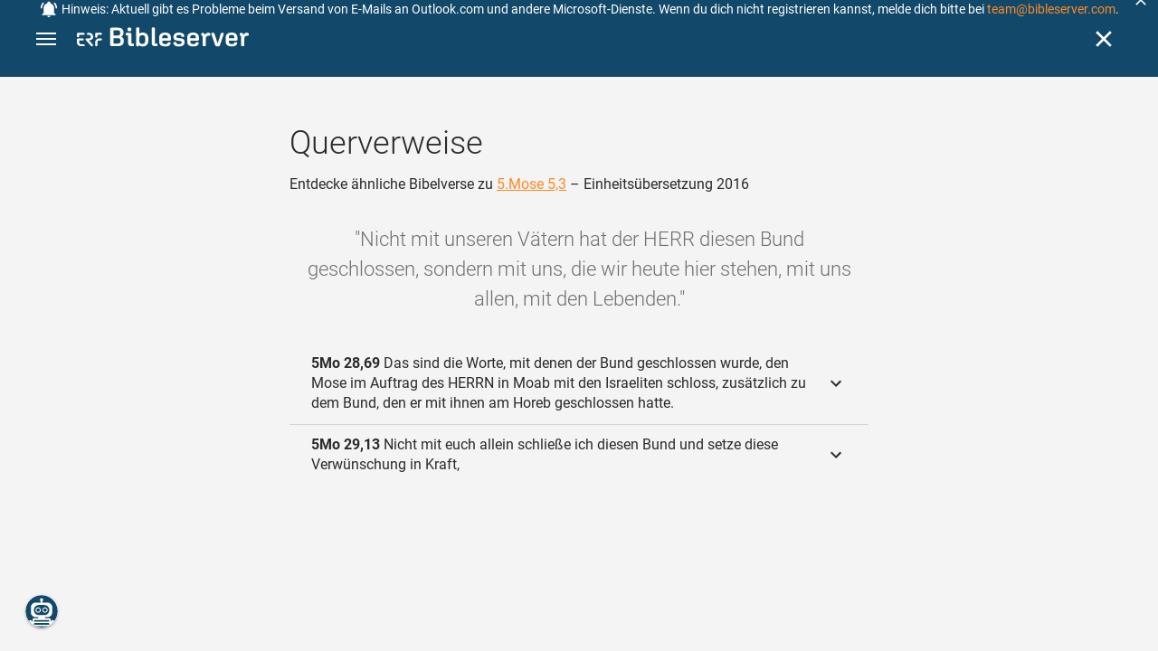

--- FILE ---
content_type: text/html; charset=UTF-8
request_url: https://www.bibleserver.com/cross-reference/EU/5.Mose5%2C3
body_size: 36549
content:
<!DOCTYPE html>
<html lang="de" dir="ltr">
<head>
                <script id="Cookiebot" data-culture="de"
                src="https://consent.cookiebot.eu/uc.js" data-cbid="c1e13704-fc36-4b3d-ae3c-16bf67a61d98"
                type="text/javascript"></script>
    
        <script>/* <![CDATA[ */
        top != self && top.location.replace(self.location.href);/* ]]> */</script>

        <script>/* <![CDATA[ */
        window.hasLocalStorageAccess = !1;
        try {
            window.localStorage, window.hasLocalStorageAccess = !0
        } catch (a) {
        }/* ]]> */</script>

        <script>/* <![CDATA[ */
        !function (m) {
            if (!m) return;
            const e = window.matchMedia("(prefers-color-scheme: dark)").matches,
                t = localStorage.getItem("vueuse-color-scheme");
            let o;
            (o = "string" == typeof t && "auto" !== t ? "dark" === t : e) && document.documentElement.classList.add("dark")
        }(window.hasLocalStorageAccess);/* ]]> */</script>

        <script>/* <![CDATA[ */
        !function () {
            var e = document.createElement("script");
            if (!("noModule" in e) && "onbeforeload" in e) {
                var t = !1;
                document.addEventListener("beforeload", function (n) {
                    if (n.target === e) t = !0; else if (!n.target.hasAttribute("nomodule") || !t) return;
                    n.preventDefault()
                }, !0), e.type = "module", e.src = ".", document.head.appendChild(e), e.remove()
            }
        }();/* ]]> */</script>

        <meta charset="UTF-8">
    <meta name="viewport"
          content="width=device-width,height=device-height,initial-scale=1,maximum-scale=5,minimal-ui,viewport-fit=cover">
    <meta name="robots" content="noarchive,noodp,noydir">
    <script type="application/ld+json">
        {
            "@context": "https://schema.org",
            "@type": "WebSite",
            "name": "ERF Bibleserver",
            "url": "https://www.bibleserver.com/"
        }
    </script>
        <meta property="fb:admins" content="1240149597,100000969860132">
    <meta property="fb:app_id" content="128001383944491">

        <meta name="google-site-verification" content="FWY1yc3SBGxyPdop2qkZ0WHHMQOYlEOWfSocKkUTz84">

        <meta name="google-site-verification" content="HLvyU40M4nYBU2v-GhdGdUt3Yn648eyaja904DtUjWU">

        <meta property="fb:admins" content="1240149597,100000969860132">

        <link rel="apple-touch-icon" sizes="180x180" href="/apple-touch-icon.png?v=AejoFhEB">
    <link rel="icon" type="image/png" sizes="32x32" href="/favicon-32x32.png?v=AejoFhEB">
    <link rel="icon" type="image/png" sizes="16x16" href="/favicon-16x16.png?v=AejoFhEB">
    <link rel="manifest" href="/site.webmanifest?v=U006yRxI">
    <link rel="mask-icon" href="/safari-pinned-tab.svg?v=AejoFhEB" color="#12496a">
    <link rel="shortcut icon" href="/favicon.ico?v=AejoFhEB">
    <meta name="apple-mobile-web-app-title" content="ERF Bibleserver">
    <meta name="application-name" content="ERF Bibleserver">
    <meta name="msapplication-TileColor" content="#12496a">
    <meta name="theme-color" content="#12496a">

        
                    <base target="_blank" href="https://www.bibleserver.com">
<title>Querverweise – 5.Mose 5,3 — Einheitsübersetzung 2016 :: ERF Bibleserver</title>
<style id="vuetify-theme-stylesheet">:root {
      --v-theme-background: 255,255,255;
      --v-theme-background-overlay-multiplier: 1;
      --v-theme-surface: 255,255,255;
      --v-theme-surface-overlay-multiplier: 1;
      --v-theme-surface-bright: 255,255,255;
      --v-theme-surface-bright-overlay-multiplier: 1;
      --v-theme-surface-light: 238,238,238;
      --v-theme-surface-light-overlay-multiplier: 1;
      --v-theme-surface-variant: 66,66,66;
      --v-theme-surface-variant-overlay-multiplier: 2;
      --v-theme-on-surface-variant: 238,238,238;
      --v-theme-primary: 253,138,36;
      --v-theme-primary-overlay-multiplier: 1;
      --v-theme-primary-darken-1: 55,0,179;
      --v-theme-primary-darken-1-overlay-multiplier: 2;
      --v-theme-secondary: 149,149,149;
      --v-theme-secondary-overlay-multiplier: 1;
      --v-theme-secondary-darken-1: 1,135,134;
      --v-theme-secondary-darken-1-overlay-multiplier: 1;
      --v-theme-error: 240,81,75;
      --v-theme-error-overlay-multiplier: 1;
      --v-theme-info: 33,150,243;
      --v-theme-info-overlay-multiplier: 1;
      --v-theme-success: 76,175,80;
      --v-theme-success-overlay-multiplier: 1;
      --v-theme-warning: 251,140,0;
      --v-theme-warning-overlay-multiplier: 1;
      --v-theme-accent: 253,138,36;
      --v-theme-accent-overlay-multiplier: 1;
      --v-theme-on-background: 0,0,0;
      --v-theme-on-surface: 0,0,0;
      --v-theme-on-surface-bright: 0,0,0;
      --v-theme-on-surface-light: 0,0,0;
      --v-theme-on-primary: 255,255,255;
      --v-theme-on-primary-darken-1: 255,255,255;
      --v-theme-on-secondary: 255,255,255;
      --v-theme-on-secondary-darken-1: 255,255,255;
      --v-theme-on-error: 255,255,255;
      --v-theme-on-info: 255,255,255;
      --v-theme-on-success: 255,255,255;
      --v-theme-on-warning: 255,255,255;
      --v-theme-on-accent: 255,255,255;
      --v-border-color: 0, 0, 0;
      --v-border-opacity: 0.12;
      --v-high-emphasis-opacity: 0.87;
      --v-medium-emphasis-opacity: 0.6;
      --v-disabled-opacity: 0.38;
      --v-idle-opacity: 0.04;
      --v-hover-opacity: 0.04;
      --v-focus-opacity: 0.12;
      --v-selected-opacity: 0.08;
      --v-activated-opacity: 0.12;
      --v-pressed-opacity: 0.12;
      --v-dragged-opacity: 0.08;
      --v-theme-kbd: 238, 238, 238;
      --v-theme-on-kbd: 0, 0, 0;
      --v-theme-code: 245, 245, 245;
      --v-theme-on-code: 0, 0, 0;
    }
    .v-theme--light {
      color-scheme: normal;
      --v-theme-background: 255,255,255;
      --v-theme-background-overlay-multiplier: 1;
      --v-theme-surface: 255,255,255;
      --v-theme-surface-overlay-multiplier: 1;
      --v-theme-surface-bright: 255,255,255;
      --v-theme-surface-bright-overlay-multiplier: 1;
      --v-theme-surface-light: 238,238,238;
      --v-theme-surface-light-overlay-multiplier: 1;
      --v-theme-surface-variant: 66,66,66;
      --v-theme-surface-variant-overlay-multiplier: 2;
      --v-theme-on-surface-variant: 238,238,238;
      --v-theme-primary: 253,138,36;
      --v-theme-primary-overlay-multiplier: 1;
      --v-theme-primary-darken-1: 55,0,179;
      --v-theme-primary-darken-1-overlay-multiplier: 2;
      --v-theme-secondary: 149,149,149;
      --v-theme-secondary-overlay-multiplier: 1;
      --v-theme-secondary-darken-1: 1,135,134;
      --v-theme-secondary-darken-1-overlay-multiplier: 1;
      --v-theme-error: 240,81,75;
      --v-theme-error-overlay-multiplier: 1;
      --v-theme-info: 33,150,243;
      --v-theme-info-overlay-multiplier: 1;
      --v-theme-success: 76,175,80;
      --v-theme-success-overlay-multiplier: 1;
      --v-theme-warning: 251,140,0;
      --v-theme-warning-overlay-multiplier: 1;
      --v-theme-accent: 253,138,36;
      --v-theme-accent-overlay-multiplier: 1;
      --v-theme-on-background: 0,0,0;
      --v-theme-on-surface: 0,0,0;
      --v-theme-on-surface-bright: 0,0,0;
      --v-theme-on-surface-light: 0,0,0;
      --v-theme-on-primary: 255,255,255;
      --v-theme-on-primary-darken-1: 255,255,255;
      --v-theme-on-secondary: 255,255,255;
      --v-theme-on-secondary-darken-1: 255,255,255;
      --v-theme-on-error: 255,255,255;
      --v-theme-on-info: 255,255,255;
      --v-theme-on-success: 255,255,255;
      --v-theme-on-warning: 255,255,255;
      --v-theme-on-accent: 255,255,255;
      --v-border-color: 0, 0, 0;
      --v-border-opacity: 0.12;
      --v-high-emphasis-opacity: 0.87;
      --v-medium-emphasis-opacity: 0.6;
      --v-disabled-opacity: 0.38;
      --v-idle-opacity: 0.04;
      --v-hover-opacity: 0.04;
      --v-focus-opacity: 0.12;
      --v-selected-opacity: 0.08;
      --v-activated-opacity: 0.12;
      --v-pressed-opacity: 0.12;
      --v-dragged-opacity: 0.08;
      --v-theme-kbd: 238, 238, 238;
      --v-theme-on-kbd: 0, 0, 0;
      --v-theme-code: 245, 245, 245;
      --v-theme-on-code: 0, 0, 0;
    }
    .v-theme--dark {
      color-scheme: dark;
      --v-theme-background: 34,34,34;
      --v-theme-background-overlay-multiplier: 1;
      --v-theme-surface: 85,85,85;
      --v-theme-surface-overlay-multiplier: 1;
      --v-theme-surface-bright: 204,191,214;
      --v-theme-surface-bright-overlay-multiplier: 2;
      --v-theme-surface-light: 66,66,66;
      --v-theme-surface-light-overlay-multiplier: 1;
      --v-theme-surface-variant: 200,200,200;
      --v-theme-surface-variant-overlay-multiplier: 2;
      --v-theme-on-surface-variant: 0,0,0;
      --v-theme-primary: 253,138,36;
      --v-theme-primary-overlay-multiplier: 2;
      --v-theme-primary-darken-1: 55,0,179;
      --v-theme-primary-darken-1-overlay-multiplier: 1;
      --v-theme-secondary: 149,149,149;
      --v-theme-secondary-overlay-multiplier: 2;
      --v-theme-secondary-darken-1: 1,135,134;
      --v-theme-secondary-darken-1-overlay-multiplier: 2;
      --v-theme-error: 240,81,75;
      --v-theme-error-overlay-multiplier: 2;
      --v-theme-info: 33,150,243;
      --v-theme-info-overlay-multiplier: 2;
      --v-theme-success: 76,175,80;
      --v-theme-success-overlay-multiplier: 2;
      --v-theme-warning: 251,140,0;
      --v-theme-warning-overlay-multiplier: 2;
      --v-theme-accent: 253,138,36;
      --v-theme-accent-overlay-multiplier: 2;
      --v-theme-on-background: 255,255,255;
      --v-theme-on-surface: 255,255,255;
      --v-theme-on-surface-bright: 0,0,0;
      --v-theme-on-surface-light: 255,255,255;
      --v-theme-on-primary: 255,255,255;
      --v-theme-on-primary-darken-1: 255,255,255;
      --v-theme-on-secondary: 255,255,255;
      --v-theme-on-secondary-darken-1: 255,255,255;
      --v-theme-on-error: 255,255,255;
      --v-theme-on-info: 255,255,255;
      --v-theme-on-success: 255,255,255;
      --v-theme-on-warning: 255,255,255;
      --v-theme-on-accent: 255,255,255;
      --v-border-color: 255, 255, 255;
      --v-border-opacity: 0.12;
      --v-high-emphasis-opacity: 1;
      --v-medium-emphasis-opacity: 0.7;
      --v-disabled-opacity: 0.5;
      --v-idle-opacity: 0.1;
      --v-hover-opacity: 0.04;
      --v-focus-opacity: 0.12;
      --v-selected-opacity: 0.08;
      --v-activated-opacity: 0.12;
      --v-pressed-opacity: 0.16;
      --v-dragged-opacity: 0.08;
      --v-theme-kbd: 66, 66, 66;
      --v-theme-on-kbd: 255, 255, 255;
      --v-theme-code: 52, 52, 52;
      --v-theme-on-code: 204, 204, 204;
    }
    .bg-background {
      --v-theme-overlay-multiplier: var(--v-theme-background-overlay-multiplier);
      background-color: rgb(var(--v-theme-background)) !important;
      color: rgb(var(--v-theme-on-background)) !important;
    }
    .bg-surface {
      --v-theme-overlay-multiplier: var(--v-theme-surface-overlay-multiplier);
      background-color: rgb(var(--v-theme-surface)) !important;
      color: rgb(var(--v-theme-on-surface)) !important;
    }
    .bg-surface-bright {
      --v-theme-overlay-multiplier: var(--v-theme-surface-bright-overlay-multiplier);
      background-color: rgb(var(--v-theme-surface-bright)) !important;
      color: rgb(var(--v-theme-on-surface-bright)) !important;
    }
    .bg-surface-light {
      --v-theme-overlay-multiplier: var(--v-theme-surface-light-overlay-multiplier);
      background-color: rgb(var(--v-theme-surface-light)) !important;
      color: rgb(var(--v-theme-on-surface-light)) !important;
    }
    .bg-surface-variant {
      --v-theme-overlay-multiplier: var(--v-theme-surface-variant-overlay-multiplier);
      background-color: rgb(var(--v-theme-surface-variant)) !important;
      color: rgb(var(--v-theme-on-surface-variant)) !important;
    }
    .bg-primary {
      --v-theme-overlay-multiplier: var(--v-theme-primary-overlay-multiplier);
      background-color: rgb(var(--v-theme-primary)) !important;
      color: rgb(var(--v-theme-on-primary)) !important;
    }
    .bg-primary-darken-1 {
      --v-theme-overlay-multiplier: var(--v-theme-primary-darken-1-overlay-multiplier);
      background-color: rgb(var(--v-theme-primary-darken-1)) !important;
      color: rgb(var(--v-theme-on-primary-darken-1)) !important;
    }
    .bg-secondary {
      --v-theme-overlay-multiplier: var(--v-theme-secondary-overlay-multiplier);
      background-color: rgb(var(--v-theme-secondary)) !important;
      color: rgb(var(--v-theme-on-secondary)) !important;
    }
    .bg-secondary-darken-1 {
      --v-theme-overlay-multiplier: var(--v-theme-secondary-darken-1-overlay-multiplier);
      background-color: rgb(var(--v-theme-secondary-darken-1)) !important;
      color: rgb(var(--v-theme-on-secondary-darken-1)) !important;
    }
    .bg-error {
      --v-theme-overlay-multiplier: var(--v-theme-error-overlay-multiplier);
      background-color: rgb(var(--v-theme-error)) !important;
      color: rgb(var(--v-theme-on-error)) !important;
    }
    .bg-info {
      --v-theme-overlay-multiplier: var(--v-theme-info-overlay-multiplier);
      background-color: rgb(var(--v-theme-info)) !important;
      color: rgb(var(--v-theme-on-info)) !important;
    }
    .bg-success {
      --v-theme-overlay-multiplier: var(--v-theme-success-overlay-multiplier);
      background-color: rgb(var(--v-theme-success)) !important;
      color: rgb(var(--v-theme-on-success)) !important;
    }
    .bg-warning {
      --v-theme-overlay-multiplier: var(--v-theme-warning-overlay-multiplier);
      background-color: rgb(var(--v-theme-warning)) !important;
      color: rgb(var(--v-theme-on-warning)) !important;
    }
    .bg-accent {
      --v-theme-overlay-multiplier: var(--v-theme-accent-overlay-multiplier);
      background-color: rgb(var(--v-theme-accent)) !important;
      color: rgb(var(--v-theme-on-accent)) !important;
    }
    .text-background {
      color: rgb(var(--v-theme-background)) !important;
    }
    .border-background {
      --v-border-color: var(--v-theme-background);
    }
    .text-surface {
      color: rgb(var(--v-theme-surface)) !important;
    }
    .border-surface {
      --v-border-color: var(--v-theme-surface);
    }
    .text-surface-bright {
      color: rgb(var(--v-theme-surface-bright)) !important;
    }
    .border-surface-bright {
      --v-border-color: var(--v-theme-surface-bright);
    }
    .text-surface-light {
      color: rgb(var(--v-theme-surface-light)) !important;
    }
    .border-surface-light {
      --v-border-color: var(--v-theme-surface-light);
    }
    .text-surface-variant {
      color: rgb(var(--v-theme-surface-variant)) !important;
    }
    .border-surface-variant {
      --v-border-color: var(--v-theme-surface-variant);
    }
    .on-surface-variant {
      color: rgb(var(--v-theme-on-surface-variant)) !important;
    }
    .text-primary {
      color: rgb(var(--v-theme-primary)) !important;
    }
    .border-primary {
      --v-border-color: var(--v-theme-primary);
    }
    .text-primary-darken-1 {
      color: rgb(var(--v-theme-primary-darken-1)) !important;
    }
    .border-primary-darken-1 {
      --v-border-color: var(--v-theme-primary-darken-1);
    }
    .text-secondary {
      color: rgb(var(--v-theme-secondary)) !important;
    }
    .border-secondary {
      --v-border-color: var(--v-theme-secondary);
    }
    .text-secondary-darken-1 {
      color: rgb(var(--v-theme-secondary-darken-1)) !important;
    }
    .border-secondary-darken-1 {
      --v-border-color: var(--v-theme-secondary-darken-1);
    }
    .text-error {
      color: rgb(var(--v-theme-error)) !important;
    }
    .border-error {
      --v-border-color: var(--v-theme-error);
    }
    .text-info {
      color: rgb(var(--v-theme-info)) !important;
    }
    .border-info {
      --v-border-color: var(--v-theme-info);
    }
    .text-success {
      color: rgb(var(--v-theme-success)) !important;
    }
    .border-success {
      --v-border-color: var(--v-theme-success);
    }
    .text-warning {
      color: rgb(var(--v-theme-warning)) !important;
    }
    .border-warning {
      --v-border-color: var(--v-theme-warning);
    }
    .text-accent {
      color: rgb(var(--v-theme-accent)) !important;
    }
    .border-accent {
      --v-border-color: var(--v-theme-accent);
    }
    .on-background {
      color: rgb(var(--v-theme-on-background)) !important;
    }
    .on-surface {
      color: rgb(var(--v-theme-on-surface)) !important;
    }
    .on-surface-bright {
      color: rgb(var(--v-theme-on-surface-bright)) !important;
    }
    .on-surface-light {
      color: rgb(var(--v-theme-on-surface-light)) !important;
    }
    .on-primary {
      color: rgb(var(--v-theme-on-primary)) !important;
    }
    .on-primary-darken-1 {
      color: rgb(var(--v-theme-on-primary-darken-1)) !important;
    }
    .on-secondary {
      color: rgb(var(--v-theme-on-secondary)) !important;
    }
    .on-secondary-darken-1 {
      color: rgb(var(--v-theme-on-secondary-darken-1)) !important;
    }
    .on-error {
      color: rgb(var(--v-theme-on-error)) !important;
    }
    .on-info {
      color: rgb(var(--v-theme-on-info)) !important;
    }
    .on-success {
      color: rgb(var(--v-theme-on-success)) !important;
    }
    .on-warning {
      color: rgb(var(--v-theme-on-warning)) !important;
    }
    .on-accent {
      color: rgb(var(--v-theme-on-accent)) !important;
    }
</style>
<meta name="description" content="Entdecke ähnliche Bibelverse zu 5.Mose 5,3 – Einheitsübersetzung 2016 – Nicht mit unseren Vätern hat der HERR diesen Bund geschlossen, ...">
<meta property="og:type" content="website">
<meta property="og:url" content="https://www.bibleserver.com/cross-reference/EU/5.Mose5,3">
<meta property="og:title" content="Querverweise – 5.Mose 5,3 — Einheitsübersetzung 2016 :: ERF Bibleserver">
<meta property="og:description" content="Entdecke ähnliche Bibelverse zu 5.Mose 5,3 – Einheitsübersetzung 2016 – Nicht mit unseren Vätern hat der HERR diesen Bund geschlossen, ...">
<meta property="og:locale" content="de">
<meta property="og:image" content="https://www.bibleserver.com/build/en-1-1O6QLkJK.png">
<meta property="og:image:width" content="1200">
<meta property="og:image:height" content="630">
<meta name="twitter:card" content="summary_large_image">
<meta name="twitter:image" content="https://www.bibleserver.com/build/en-1-1O6QLkJK.png">
<link rel="canonical" href="https://www.bibleserver.com/cross-reference/EU/5.Mose5,3">
<link rel="search" type="application/opensearchdescription+xml" title="ERF Bibleserver (LUT)" href="https://www.bibleserver.com/opensearch/lut.xml">
<link rel="search" type="application/opensearchdescription+xml" title="ERF Bibleserver (ELB)" href="https://www.bibleserver.com/opensearch/elb.xml">
<link rel="search" type="application/opensearchdescription+xml" title="ERF Bibleserver (HFA)" href="https://www.bibleserver.com/opensearch/hfa.xml">
<link rel="search" type="application/opensearchdescription+xml" title="ERF Bibleserver (SLT)" href="https://www.bibleserver.com/opensearch/slt.xml">
<link rel="search" type="application/opensearchdescription+xml" title="ERF Bibleserver (ZB)" href="https://www.bibleserver.com/opensearch/zb.xml">
<link rel="search" type="application/opensearchdescription+xml" title="ERF Bibleserver (GNB)" href="https://www.bibleserver.com/opensearch/gnb.xml">
<link rel="search" type="application/opensearchdescription+xml" title="ERF Bibleserver (NGÜ)" href="https://www.bibleserver.com/opensearch/ngü.xml">
<link rel="search" type="application/opensearchdescription+xml" title="ERF Bibleserver (EU)" href="https://www.bibleserver.com/opensearch/eu.xml">
<link rel="search" type="application/opensearchdescription+xml" title="ERF Bibleserver (NLB)" href="https://www.bibleserver.com/opensearch/nlb.xml">
<link rel="search" type="application/opensearchdescription+xml" title="ERF Bibleserver (NeÜ)" href="https://www.bibleserver.com/opensearch/neü.xml">
<link rel="search" type="application/opensearchdescription+xml" title="ERF Bibleserver (MENG)" href="https://www.bibleserver.com/opensearch/meng.xml">
<link rel="search" type="application/opensearchdescription+xml" title="ERF Bibleserver (DBU)" href="https://www.bibleserver.com/opensearch/dbu.xml">
<link rel="search" type="application/opensearchdescription+xml" title="ERF Bibleserver (VXB)" href="https://www.bibleserver.com/opensearch/vxb.xml">
        
    
    <link crossorigin rel="stylesheet" href="/build/app-BodwhhW7.css"><link crossorigin rel="modulepreload" href="/build/_commonjsHelpers-CjH-eqDh.js">
    <link crossorigin rel="stylesheet" href="/build/nprogress-CMAxEQ_i.css">

    
                <link rel="preload" href="/build/CrossReferenceOverlay-D8jtV1A1.js" as="script"> <link rel="preload" href="/build/CrossReferenceOverlay-BanHmGZk.css" as="style"><link rel="stylesheet" href="/build/CrossReferenceOverlay-BanHmGZk.css"> <link rel="preload" href="/build/VGrid-zkdtjCft.css" as="style"><link rel="stylesheet" href="/build/VGrid-zkdtjCft.css"> <link rel="preload" href="/build/Overlay-h05JgiAN.js" as="script"> <link rel="preload" href="/build/Overlay-Crz_gHRB.css" as="style"><link rel="stylesheet" href="/build/Overlay-Crz_gHRB.css">

    
        
</head>
<body>

    <style>body:has(#banner-wrapper){--banner-height:40px}@media (width <= 800px){body:has(#banner-wrapper){--banner-height:82px}}#banner{position:fixed;top:0;right:0;left:0;z-index:9991;height:var(--banner-height);padding:0 6px;background:#363636;transition:transform 300ms ease-out}@media (width <= 800px){#banner{display:flex;align-items:center;height:var(--banner-height);padding-right:32px}}#banner > .banner-text{display:flex;align-items:center;justify-content:center;margin:0;overflow:hidden;color:#fff;line-height:var(--banner-height);white-space:nowrap;text-align:center;text-overflow:ellipsis}@media (width <= 800px){#banner > .banner-text{max-height:var(--banner-height);padding:0;line-height:20px;white-space:normal}}#banner > .banner-text a{color:#fd8a24;text-decoration:none;cursor:pointer}#banner > .banner-text a:focus{outline:none}#banner > .banner-text p{margin:0;padding:0}@media (width >= 1201px){#banner > .banner-text .notification--mobile{display:none}#banner > .banner-text .notification--desktop{display:block}}@media (width <= 1200px){#banner > .banner-text .notification--mobile{display:block}#banner > .banner-text .notification--desktop{display:none}}#banner .icon{display:inline-block;width:20px;height:20px;margin:0 4px 0 0;color:#fff;vertical-align:text-bottom}#banner.donation{background:#f0514b}#banner.donation .banner-text{line-height:var(--banner-height)}@media (width <= 800px){#banner.donation .banner-text{line-height:21px}}#banner.donation .banner-text a{color:#fff;text-decoration:underline}#banner.slideOut{transform:translateY(calc(-1 * var(--banner-height)))}#banner .icon-close{position:absolute;top:50%;right:5px;transform:translateY(-50%);cursor:pointer}#banner .icon-close svg{color:#fff}#banner button:focus,#banner a:focus{outline:-webkit-focus-ring-color auto 1px}</style>
<div
        id="banner-wrapper"
        class="hidden-print-only"
        aria-live="polite"
        data-ignore-in-screenshot
>
    <div id="banner" class="info">
        <div class="banner-text">
                            <svg class="icon" xmlns="http://www.w3.org/2000/svg" viewBox="0 0 24 24" style="fill: currentcolor;">
                    <path d="M21,19V20H3V19L5,17V11C5,7.9 7.03,5.17 10,4.29C10,4.19 10,4.1 10,4A2,2 0 0,1 12,2A2,2 0 0,1 14,4C14,4.1 14,4.19 14,4.29C16.97,5.17 19,7.9 19,11V17L21,19M14,21A2,2 0 0,1 12,23A2,2 0 0,1 10,21M19.75,3.19L18.33,4.61C20.04,6.3 21,8.6 21,11H23C23,8.07 21.84,5.25 19.75,3.19M1,11H3C3,8.6 3.96,6.3 5.67,4.61L4.25,3.19C2.16,5.25 1,8.07 1,11Z"></path>
                </svg>
                        <span
                    id="banner-text"
                    data-id="86"
                    data-dismiss="7"            >
                <span style="font-size:14px;">Hinweis: Aktuell gibt es Probleme beim Versand von E-Mails an Outlook.com und andere Microsoft-Dienste. Wenn du dich nicht registrieren kannst, melde dich bitte bei <a href="/cdn-cgi/l/email-protection#5f2b3a3e321f3d363d333a2c3a2d293a2d713c3032"><span class="__cf_email__" data-cfemail="87f3e2e6eac7e5eee5ebe2f4e2f5f1e2f5a9e4e8ea">[email&#160;protected]</span></a>.</span>
            </span>
        </div>
                    <div
                    title="Ausblenden"
                    class="icon icon-close"
                    role="button"
                    id="banner-close"
            >
                <svg xmlns="http://www.w3.org/2000/svg" viewBox="0 0 24 24" style="fill: currentcolor;">
                    <path d="M19,6.41L17.59,5L12,10.59L6.41,5L5,6.41L10.59,12L5,17.59L6.41,19L12,13.41L17.59,19L19,17.59L13.41,12L19,6.41Z"></path>
                </svg>
            </div>
            </div>
    <script data-cfasync="false" src="/cdn-cgi/scripts/5c5dd728/cloudflare-static/email-decode.min.js"></script><script>
        const bannerText = document.getElementById('banner-text');

        bannerText.addEventListener('click', async (e) => {
            window?.notification?.handleRoutableLink(e)
        })

                const banner = document.getElementById('banner-wrapper');
        const bannerCloseBtn = document.getElementById('banner-close');

        bannerCloseBtn.addEventListener('click', dismiss)

        async function dismiss() {
            banner.classList.add('slideOut');
            await waitForAnimation(banner)
            await window?.notification?.dismiss({id: bannerText.dataset.id, dismiss: bannerText.dataset.dismiss})
            banner.remove()
        }

        function waitForAnimation(elem) {
            return Promise.allSettled(
                elem.getAnimations().map((animation) => animation.finished)
            )
        }
            </script>
</div>

    <div id="app" dir="ltr" class="bs-app" style="--vh:1vh;--vvh:1vh;--cch:0px;--v61022990:0px;"><div class="v-application v-theme--light v-layout v-layout--full-height v-locale--is-ltr" style="" id="inspire"><div class="v-application__wrap"><!--[--><!----><!----><div style="display:contents;"><!--[--><noscript><div id="snackbar__wrapper--noscript" aria-live="polite" class="hidden-print-only" style="bottom:0;"><div class="v-snack v-snack--active v-snack--bottom v-snack--right" style="z-index:10200;"><div class="v-snack__wrapper error"><div class="v-snack__content">Bitte aktiviere JavaScript für die Nutzung der Website.</div></div></div></div></noscript><!--]--></div><div style="display:contents;"><!--[--><div id="snackbar__wrapper--classic" aria-live="polite" class="hidden-print-only" style="bottom:0;display:none;"><div class="v-snack v-snack--active v-snack--bottom v-snack--right" style="z-index:10200;"><div class="v-snack__wrapper bg-error"><div class="v-snack__content">Dein Browser ist veraltet. Sollte ERF Bibleserver sehr langsam sein, aktualisiere bitte deinen Browser.</div></div></div></div><!--]--></div><nav class="bs-nav hidden-print-only"><div id="help-tour-text-1" class="bs-nav__menu-btn" title="Menü öffnen" aria-label="Menü öffnen" role="button" tabindex="0"><div class="bs-nav__menu-btn--hover"></div><div class="bs-nav__menu-btn--notification" style="display:none;"></div><span class="bs-nav__menu-btn--line bs-nav__menu-btn--line--1"></span><span class="bs-nav__menu-btn--line bs-nav__menu-btn--line--2"></span><span class="bs-nav__menu-btn--line bs-nav__menu-btn--line--3"></span></div><svg xmlns="http://www.w3.org/2000/svg" fill="currentColor" width="0" height="0"><defs><g id="logo"><g><path d="M40.9,30c2.1-2.5,2.1-6.2,2.1-6.2c-0.1-5.5-4.6-10-10.2-10l-3.8,0c0,0,0,0,0,0s0,0,0,0c-1.4,0-2.6,1.2-2.6,2.6
			c0,1.4,1.2,2.6,2.6,2.6c0,0,0,0,0,0s0,0,0,0h2c3.9,0,5.8,1.5,5.9,4.8c-0.1,3.3-2,4.8-6,4.8h-5.2c-0.4,0-0.8,0-1.2,0.2
			c-0.8,0.2-1.6,0.8-1.6,2v0.2c0,0.7,0.3,1.3,1,2.1c0,0,11.8,13.4,13.4,15.1c0.5,0.7,1.3,1.1,2.3,1.1c1.6,0,2.9-1.3,2.9-2.9
			c0-0.8-0.3-1.5-0.8-2l0,0L33,34.6c-0.5-0.6-1.6-1.4-1.6-1.4l3.1-0.2C34.5,33.1,38.4,33,40.9,30z"></path><path d="M51.2,26.6c1.7,0,3-1.3,3-3V19h9.4c1.4,0,2.6-1.2,2.6-2.6c0-1.4-1.2-2.6-2.6-2.6H50.8c-1.4,0-2.6,1.2-2.6,2.6v7.2
			C48.2,25.2,49.5,26.6,51.2,26.6z"></path><path d="M18.1,13.8H2.6C1.2,13.8,0,15,0,16.4v5.9c0,1.7,1.3,3,3,3s3-1.3,3-3V19h12.1c1.4,0,2.6-1.2,2.6-2.6
			C20.7,15,19.5,13.8,18.1,13.8z"></path><path d="M63.6,28.6h-5.2c-5.6,0-10.2,4.6-10.2,10.2v7.5v0c0,1.7,1.3,3,3,3c1.7,0,3-1.3,3-3h0v-7.9c0-2.6,2.1-4.6,4.7-4.6l4.8,0
			c1.4,0,2.6-1.2,2.6-2.6C66.2,29.8,65.1,28.6,63.6,28.6z"></path><path d="M18.1,43.8C18.1,43.8,18.1,43.8,18.1,43.8h-7.4c-2.6,0-4.7-2.1-4.7-4.6v-5.3h9.5c1.4,0,2.6-1.2,2.6-2.6
			c0-1.4-1.2-2.6-2.6-2.6H3c-1.7,0-3,1.3-3,3v7.2C0,44.4,4.6,49,10.2,49h7.9c1.4,0,2.6-1.2,2.6-2.6C20.7,45,19.5,43.8,18.1,43.8z"></path><path d="M449.2,13.5h-0.8c-3.5,0-6.2,1.7-8,4.8l-4-4c-1.3-1.3-3-1.5-4.3-0.1l-1.4,1.4c-1.3,1.3-1.2,3,0.1,4.3l3.1,3.2v23.5
			c0,1.5,1,2.4,2.5,2.4h3.5c1.5,0,2.5-1,2.5-2.4V28.8c0-4.9,2.3-7.3,6.9-7.3h1c2.4,0,3.9-1.3,3.9-3.5v-0.7
			C454.1,14.8,452.4,13.5,449.2,13.5z"></path><path d="M210.9,42.1h-2.8c-1.5,0-2.1-0.6-2.1-2.4v-37c0-2.1-1.3-3.4-3.4-3.4h-1.5c-2.1,0-3.4,1.3-3.4,3.4v37.5
			c0,6.2,2.3,8.8,9.8,8.8h3.4c1.3,0,2-0.8,2-2.1V44C212.8,42.8,212.1,42.1,210.9,42.1z"></path><path d="M306.9,13c-10.1,0-15.6,4.9-15.6,13.9v9.3c0,8.9,5.5,13.5,16.2,13.5c9.5,0,14.3-3.3,14.3-9.8v-0.3c0-0.7-0.4-1.1-1.1-1.1
			h-5.7c-0.8,0-1.1,0.3-1.1,1.1v0.2c0,2.4-2.1,3.6-6.2,3.6c-5.5,0-7.9-1.9-7.9-6.3v-2.7h19.7c2,0,2.9-1,2.9-2.9v-5
			C322.2,17.6,317,13,306.9,13z M314.2,28.1h-14.6v-2.6c0-4.1,2.5-6.3,7.2-6.3s7.4,2.2,7.4,6.3V28.1z"></path><path d="M174,13c-3.9,0-6.9,1-9,3.1V2.7c0-2.1-1.3-3.4-3.4-3.4H160c-2.1,0-3.4,1.3-3.4,3.4v43.2c0,2.2,1.5,3.8,3.6,3.8h0.3
			c2.2,0,3.6-1.5,3.6-3.7c2.2,2.5,5.5,3.8,9.7,3.8c9,0,14.9-5.7,14.9-14.6v-7.5C188.8,18.8,182.9,13,174,13z M180.3,35.9
			c0,4.6-2.7,7.2-7.6,7.2s-7.6-2.6-7.6-7.2v-9c0-4.6,2.7-7.2,7.6-7.2s7.6,2.6,7.6,7.2V35.9z"></path><path d="M137.3,9.4h2.9c2.2,0,3.5-1.3,3.5-3.5V3.3c0-2.2-1.3-3.5-3.5-3.5h-2.9c-2.2,0-3.5,1.3-3.5,3.5v2.7
			C133.8,8.2,135.1,9.4,137.3,9.4z"></path><path d="M275.3,28.3l-9-1.1c-2.2-0.3-3.3-1.1-3.3-3.2v-0.7c0-2.7,2-4,6.6-4c4.5,0,6.5,1.2,6.5,3.7v0.3c0,0.8,0.5,1.2,1.3,1.2h5
			c0.8,0,1.3-0.6,1.3-1.4v-0.3c0-6.5-4.8-9.8-14.1-9.8c-9.2,0-14.4,4.1-14.4,11.2v0.6c0,5.8,2.7,8.7,9.3,9.5l9,1.1
			c2.2,0.3,3.1,1.1,3.1,3.2v0.8c0,2.7-2.3,4.1-6.8,4.1c-4.9,0-7.1-1.2-7.1-3.8v-0.4c0-0.8-0.4-1.2-1.2-1.2h-5
			c-0.8,0-1.4,0.5-1.4,1.3v0.5c0,6.6,4.9,9.9,14.7,9.9c9.2,0,14.6-4.1,14.6-11.2v-0.8C284.4,32.1,281.8,29.2,275.3,28.3z"></path><path d="M232.8,13c-10.1,0-15.6,4.9-15.6,13.9v9.3c0,8.9,5.5,13.5,16.2,13.5c9.5,0,14.3-3.3,14.3-9.8v-0.3c0-0.7-0.4-1.1-1.1-1.1
			h-5.7c-0.8,0-1.1,0.3-1.1,1.1v0.2c0,2.4-2.1,3.6-6.2,3.6c-5.5,0-7.9-1.9-7.9-6.3v-2.7h19.7c2,0,2.9-1,2.9-2.9v-5
			C248.2,17.6,242.9,13,232.8,13z M240.1,28.1h-14.6v-2.6c0-4.1,2.5-6.3,7.2-6.3s7.4,2.2,7.4,6.3V28.1z"></path><path d="M347.5,13.5h-0.8c-3.5,0-6.2,1.7-8,4.8l-4-4c-1.3-1.3-3-1.5-4.3-0.1l-1.4,1.4c-1.3,1.3-1.2,3,0.1,4.3l3.1,3.2v23.5
			c0,1.5,1,2.4,2.5,2.4h3.5c1.5,0,2.5-1,2.5-2.4V28.8c0-4.9,2.3-7.3,6.9-7.3h1c2.4,0,3.9-1.3,3.9-3.5v-0.7
			C352.4,14.8,350.7,13.5,347.5,13.5z"></path><path d="M148.6,42.1h-2.8c-1.5,0-2.1-0.6-2.1-2.4v-23c0-2.1-1-2.9-2.9-2.9H131c-1.1,0-1.9,0.7-1.9,1.8v3.2c0,1.1,0.8,1.8,1.9,1.8
			h4.3v19.6c0,6.2,2.3,8.8,9.8,8.8h3.4c1.3,0,2-0.8,2-2.1V44C150.4,42.8,149.7,42.1,148.6,42.1z"></path><path d="M385.8,13.8H383c-1.6,0-2.4,0.6-3.1,2.8l-8.1,25.1l-8.1-25.1c-0.7-2.2-1.5-2.8-3.1-2.8h-3.3c-1.5,0-2.3,0.8-2.3,2.1
			c0,0.5,0.1,1.1,0.4,1.7l9.7,28.3c0.8,2.4,1.8,3.4,4.3,3.4h4.3c2.6,0,3.5-0.9,4.3-3.4l9.7-28.3c0.2-0.6,0.4-1.2,0.4-1.7
			C388.1,14.6,387.3,13.8,385.8,13.8z"></path><path d="M116.8,23.9c4.1-1.8,6.2-5,6.2-9.5v-2C122.9,4,117.8,0,106.8,0h-15c-2.4,0-3.9,1.5-3.9,3.8v41.3c0,2.4,1.5,3.8,3.9,3.8
			h15.6c11,0,16.4-4.3,16.4-13v-2.2C123.8,29,121.4,25.6,116.8,23.9z M96.6,6.9h10.3c5.2,0,7.5,1.8,7.5,6v2c0,4.1-2.2,5.9-7.5,5.9
			H96.6V6.9z M115.2,35.9c0,4.3-2.4,6.2-7.7,6.2H96.6V27.6h10.9c5.3,0,7.7,1.9,7.7,6.2V35.9z"></path><path d="M408.6,13c-10.1,0-15.6,4.9-15.6,13.9v9.3c0,8.9,5.5,13.5,16.2,13.5c9.5,0,14.3-3.3,14.3-9.8v-0.3c0-0.7-0.4-1.1-1.1-1.1
			h-5.7c-0.8,0-1.1,0.3-1.1,1.1v0.2c0,2.4-2.1,3.6-6.2,3.6c-5.5,0-7.9-1.9-7.9-6.3v-2.7h19.7c2,0,2.9-1,2.9-2.9v-5
			C423.9,17.6,418.7,13,408.6,13z M415.9,28.1h-14.6v-2.6c0-4.1,2.5-6.3,7.2-6.3s7.4,2.2,7.4,6.3V28.1z"></path></g></g></defs></svg><a href="/" class="bs-nav__logo bs-nav__logo--overlay" title="bibleserver.com" aria-label="bibleserver.com" tabindex="0"><svg xmlns="http://www.w3.org/2000/svg" viewBox="0 0 454.1 49.8" fill="currentColor"><use xlink:href="#logo"></use></svg></a><div id="bs-nav__menu-wrapper" tabindex="-1" aria-hidden="true" class="bs-nav__menu-wrapper--closed bs-nav__menu-wrapper"><div class="bs-nav__menu-footer--closed bs-nav__menu bs-nav__menu-user"><div class="bs-nav__menu-user__scroll-header--closed bs-nav__menu-user__scroll-header"></div><div class="bs-nav__menu-user__user" id="help-text-tour-5-mobil"><div class="bs-nav__menu-user__user__text"><p>Anmelden<br><span>... und alle Funktionen nutzen!</span></p></div><div class="bs-nav__menu-user__user__image-wrapper" tabindex="-1"><i class="v-icon notranslate v-theme--light v-icon--size-default bs-nav__menu-user__user__image-wrapper__image" style="" aria-hidden="true"><svg style="fill:currentColor;" class="v-icon__svg" xmlns="http://www.w3.org/2000/svg" viewbox="0 0 24 24"><path d="M12,19.2C9.5,19.2 7.29,17.92 6,16C6.03,14 10,12.9 12,12.9C14,12.9 17.97,14 18,16C16.71,17.92 14.5,19.2 12,19.2M12,5A3,3 0 0,1 15,8A3,3 0 0,1 12,11A3,3 0 0,1 9,8A3,3 0 0,1 12,5M12,2A10,10 0 0,0 2,12A10,10 0 0,0 12,22A10,10 0 0,0 22,12C22,6.47 17.5,2 12,2Z"></path></svg></i></div></div><div class="bs-nav__notification" tabindex="-1" style="display:none;"><p></p><div class="bs-nav__notification__button" tabindex="-1"><!----><!----><!----><i class="v-icon notranslate v-theme--light v-icon--size-large bs-nav__notification__button--icon bs-nav__notification__button--icon-close bs-nav__notification__button--icon-close--no-dismiss" style="" aria-hidden="true"><svg style="fill:currentColor;" class="v-icon__svg" xmlns="http://www.w3.org/2000/svg" viewbox="0 0 24 24"><path d="M19,6.41L17.59,5L12,10.59L6.41,5L5,6.41L10.59,12L5,17.59L6.41,19L12,13.41L17.59,19L19,17.59L13.41,12L19,6.41Z"></path></svg></i></div></div></div><div class="bs-nav__menu bs-nav__menu-main"><div class="stroke float-right" style="top:90%;right:3%;opacity:.2;"></div><div class="stroke xl float-right" style="top:80%;opacity:.2;"></div><div class="stroke xxl float-right" style="top:10%;right:-40%;opacity:.2;"></div><ul class="bs-nav__menu-main__list"><li><a aria-current="page" href="/cross-reference/EU/5.Mose5%2C3" class="router-link-active router-link-exact-active bs-nav__menu-main__list__link d-flex align-baseline" title="Lies mal: 1. Mose 3" tabindex="-1"><strong class="flex-shrink-0">Lies mal</strong><span class="text-truncate d-block">1. Mose 3</span></a></li><li><a href="/chats" class="bs-nav__menu-main__list__link" title="Nikodemus.AI" tabindex="-1"></a></li><li><a href="/notes" class="bs-nav__menu-main__list__link" title="Notizen" tabindex="-1">Notizen</a></li><li><a href="/tags" class="bs-nav__menu-main__list__link" title="Tags" tabindex="-1">Tags</a></li><li><a href="/likes" class="bs-nav__menu-main__list__link" title="Likes" tabindex="-1">Likes</a></li><li><a href="/history" class="bs-nav__menu-main__list__link" title="Verlauf" tabindex="-1">Verlauf</a></li><li><a href="/dictionaries" class="bs-nav__menu-main__list__link" title="Wörterbücher" tabindex="-1">Wörterbücher</a></li><li><a href="/reading-plans" class="bs-nav__menu-main__list__link" title="Lesepläne" tabindex="-1">Lesepläne</a></li><li><a href="/graphics" class="bs-nav__menu-main__list__link" title="Grafiken" tabindex="-1">Grafiken</a></li><li><a href="/videos" class="bs-nav__menu-main__list__link" title="Videos" tabindex="-1">Videos</a></li><li><a href="/topics" class="bs-nav__menu-main__list__link" title="Anlässe" tabindex="-1">Anlässe</a></li></ul></div><div class="bs-nav__menu-footer--closed bs-nav__menu bs-nav__menu-footer"><div class="stroke white float-right" style="top:-20%;right:10%;opacity:.07;"></div><div class="stroke white xxl float-left" style="top:75%;left:-35%;opacity:.07;"></div><ul class="bs-nav__menu-footer__list"><li><a href="https://www.bibleserver.com/spenden" title="Spenden" tabindex="-1" target="_blank" rel="noopener noreferrer" class="bs-nav__menu-footer__list__link">Spenden</a></li><li><a href="https://blog.bibleserver.com" title="Blog" tabindex="-1" target="_blank" rel="noopener noreferrer" class="bs-nav__menu-footer__list__link">Blog</a></li><li><a href="/newsletter" class="bs-nav__menu-footer__list__link" title="Newsletter" tabindex="-1">Newsletter</a></li><li><a href="/partner" class="bs-nav__menu-footer__list__link" title="Partner" tabindex="-1">Partner</a></li><li><a href="/help" class="bs-nav__menu-footer__list__link" title="Hilfe" tabindex="-1">Hilfe</a></li><li><a href="/contact" class="bs-nav__menu-footer__list__link" title="Kontakt" tabindex="-1">Kontakt</a></li><li><button title="Fehler melden" tabindex="-1" class="bs-nav__menu-footer__list__link">Fehler melden</button></li><li><a href="/help/88" class="bs-nav__menu-footer__list__link" title="Alexa Skill" tabindex="-1">Alexa Skill</a></li><li><a href="/webmasters" class="bs-nav__menu-footer__list__link" title="Für Webmaster" tabindex="-1">Für Webmaster</a></li><li class="spacer"></li><li><a href="https://www.erf.de/download/pdf/Datenschutzerklaerung_ERF_Medien.pdf" title="Datenschutz" tabindex="-1" target="_blank" rel="noopener noreferrer" class="bs-nav__menu-footer__list__link">Datenschutz</a></li><li><a href="/accessibility" class="bs-nav__menu-footer__list__link" title="Erklärung zur Barrierefreiheit" tabindex="-1">Erklärung zur Barrierefreiheit</a></li><li><a href="https://www.erf.de/download/pdf/Informationspflicht_zur_Datenverarbeitung_DSGVO.pdf" title="Rechte der Betroffenen (DSGVO)" tabindex="-1" target="_blank" rel="noopener noreferrer" class="bs-nav__menu-footer__list__link">Rechte der Betroffenen (DSGVO)</a></li><li><a href="/imprint" class="bs-nav__menu-footer__list__link" title="Impressum" tabindex="-1">Impressum</a></li><li class="spacer"></li><li><a href="/languages" class="bs-nav__menu-footer__list__link" title="Language" tabindex="-1">Language: <strong>Deutsch</strong></a></li><li><div class="v-input v-input--horizontal v-input--center-affix v-input--density-default v-theme--light v-locale--is-ltr v-input--dirty v-switch v-theme--dark" style=""><!----><div class="v-input__control"><!--[--><div class="v-selection-control v-selection-control--density-default" style=""><div class="v-selection-control__wrapper" style=""><!--[--><div class="v-switch__track" style=""><!----><!----></div><!--]--><div class="v-selection-control__input"><!--[--><!--[--><input id="switch-v-0-0" aria-disabled="false" aria-label="Dunkles Design / hoher Kontrast" type="checkbox" value="true"><div class="v-switch__thumb" style=""><!----></div><!--]--><!--]--></div></div><label class="v-label v-label--clickable" style="" for="switch-v-0-0"><!----><!--[-->Dunkles Design / hoher Kontrast<!--]--></label></div><!--]--></div><!----><!----></div></li></ul><div class="bs-nav__menu-footer__social-bar"><div class="bs-nav__menu-footer__social-bar__box"><a href="https://www.facebook.com/erfbibleserver" tabindex="-1" target="_blank" rel="noopener noreferrer" aria-label="Facebook"><i class="v-icon notranslate v-theme--light v-icon--size-default" style="" aria-hidden="true"><svg style="fill:currentColor;" class="v-icon__svg" xmlns="http://www.w3.org/2000/svg" viewbox="0 0 35 35"><g><path d="M25.34,1.66H9.66a8,8,0,0,0-8,8V25.34a8,8,0,0,0,8,8h5.39V22.08h-4V17.53h4V14.07C15.05,10.13,17.39,8,21,8a25.3,25.3,0,0,1,3.5.29v3.88h-2A2.26,2.26,0,0,0,20,14.58v3h4.36l-.71,4.55H20V33.34h5.39a8,8,0,0,0,8-8V9.66A8,8,0,0,0,25.34,1.66Z"/></g></svg></i></a><a href="https://www.instagram.com/erf_bibleserver" tabindex="-1" target="_blank" rel="noopener noreferrer" aria-label="Instagram"><i class="v-icon notranslate v-theme--light v-icon--size-default" style="" aria-hidden="true"><svg style="fill:currentColor;" class="v-icon__svg" xmlns="http://www.w3.org/2000/svg" viewbox="0 0 35 35"><g><path d="M22.73,8H12.27A4.27,4.27,0,0,0,8,12.27V22.73A4.27,4.27,0,0,0,12.27,27H22.73A4.27,4.27,0,0,0,27,22.73V12.27A4.27,4.27,0,0,0,22.73,8ZM17.5,23.44a5.94,5.94,0,1,1,5.94-5.94A5.94,5.94,0,0,1,17.5,23.44Zm6.24-10.69a1.49,1.49,0,1,1,0-3,1.49,1.49,0,0,1,0,3Z"/><path d="M17.5,13.94a3.56,3.56,0,1,0,3.56,3.56A3.56,3.56,0,0,0,17.5,13.94Z"/><path d="M25.34,1.66H9.66a8,8,0,0,0-8,8V25.34a8,8,0,0,0,8,8H25.34a8,8,0,0,0,8-8V9.66A8,8,0,0,0,25.34,1.66Zm4,20.83a6.9,6.9,0,0,1-6.89,6.89h-10a6.9,6.9,0,0,1-6.89-6.89v-10a6.89,6.89,0,0,1,6.89-6.89h10a6.9,6.9,0,0,1,6.89,6.89Z"/></g></svg></i></a><a href="https://www.erf.de" target="_blank" rel="noopener noreferrer" tabindex="-1" title="ERF Medien e.V."> © 2026 ERF </a></div></div></div></div></nav><header class="bs-header"><div class="bs-header-wrapper hidden-print-only main-header"></div><button class="d-sr-only skip-link hidden-print-only">Zum Inhalt springen</button><!----><!----><!----><!----><!----></header><!----><main class="v-main is-overlay" style="--v-layout-left:0px;--v-layout-right:0px;--v-layout-top:0px;--v-layout-bottom:0px;transition:none !important;" id="main-content"><!--[--><div class="v-container v-container--fluid v-locale--is-ltr bs-container" style="" fill-height><div class="v-row v-row--no-gutters bs-overlay cross-ref-view" style=""><article class="v-col-md-6 offset-md-3 v-col-12" style=""><!--[--><h1 class="hidden-print-only mb-4">Querverweise</h1><p class="cross-ref-view__description">Entdecke ähnliche Bibelverse zu <a href="/LUT/5.Mose5%2C3" id="link_crossref" title="5.Mose 5,3">5.Mose 5,3</a> – Einheitsübersetzung 2016</p><p class="cross-ref-view__content"> &quot;Nicht mit unseren Vätern hat der HERR diesen Bund geschlossen, sondern mit uns, die wir heute hier stehen, mit uns allen, mit den Lebenden.&quot; </p><div class="v-expansion-panels v-theme--light v-expansion-panels--variant-default" style=""><!--[--><!--[--><div class="v-expansion-panel" style="" id="verse-5-mose28-2c69" data-id="0"><div class="v-expansion-panel__shadow elevation-0"></div><!--[--><!----><!----><!--[--><button class="v-expansion-panel-title" style="" type="button" aria-expanded="false"><span class="v-expansion-panel-title__overlay"></span><!--[--><span><strong>5Mo 28,69</strong> Das sind die Worte, mit denen der Bund geschlossen wurde, den Mose im Auftrag des HERRN in Moab mit den Israeliten schloss, zusätzlich zu dem Bund, den er mit ihnen am Horeb geschlossen hatte.</span><!--]--><!--[--><span class="v-expansion-panel-title__icon"><i class="v-icon notranslate v-theme--light v-icon--size-default" style="" aria-hidden="true"><svg style="fill:currentColor;" class="v-icon__svg" xmlns="http://www.w3.org/2000/svg" viewbox="0 0 24 24"><path d="M7.41,8.58L12,13.17L16.59,8.58L18,10L12,16L6,10L7.41,8.58Z"></path></svg></i></span><!--]--></button><div class="v-expansion-panel-text" style="display:none;"><!----></div><!--]--><!--]--></div><div class="v-expansion-panel" style="" id="verse-5-mose29-2c13" data-id="1"><div class="v-expansion-panel__shadow elevation-0"></div><!--[--><!----><!----><!--[--><button class="v-expansion-panel-title" style="" type="button" aria-expanded="false"><span class="v-expansion-panel-title__overlay"></span><!--[--><span><strong>5Mo 29,13</strong> Nicht mit euch allein schließe ich diesen Bund und setze diese Verwünschung in Kraft,</span><!--]--><!--[--><span class="v-expansion-panel-title__icon"><i class="v-icon notranslate v-theme--light v-icon--size-default" style="" aria-hidden="true"><svg style="fill:currentColor;" class="v-icon__svg" xmlns="http://www.w3.org/2000/svg" viewbox="0 0 24 24"><path d="M7.41,8.58L12,13.17L16.59,8.58L18,10L12,16L6,10L7.41,8.58Z"></path></svg></i></span><!--]--></button><div class="v-expansion-panel-text" style="display:none;"><!----></div><!--]--><!--]--></div><!--]--><!--]--></div><!----><!--]--></article></div></div><!--]--></main><!----><button type="button" class="v-btn v-btn--elevated v-btn--icon v-theme--light v-btn--density-comfortable v-btn--size-default v-btn--variant-elevated bs-app__scroll-top-btn hidden-print-only on-overlay" style="display:none;" aria-live="polite" title="Zum Seitenanfang"><!--[--><span class="v-btn__overlay"></span><span class="v-btn__underlay"></span><!--]--><!----><span class="v-btn__content" data-no-activator><!--[--><!--[--><i class="v-icon notranslate v-theme--light v-icon--size-default" style="color:#2b2b2b;caret-color:#2b2b2b;" aria-hidden="true"><svg style="fill:currentColor;" class="v-icon__svg" xmlns="http://www.w3.org/2000/svg" viewbox="0 0 24 24"><path d="M13,20H11V8L5.5,13.5L4.08,12.08L12,4.16L19.92,12.08L18.5,13.5L13,8V20Z"></path></svg></i><!--]--><!--]--></span><!----><!----></button><!----><!----><!--[--><!--[--><!--[--><button type="button" class="v-btn v-btn--elevated v-btn--icon v-theme--light v-btn--density-default v-btn--size-small v-btn--variant-elevated hidden-print-only" style="" id="chat-btn" aria-describedby="v-tooltip-v-0-4" aria-label="Nikodemus.AI" title="Nikodemus.AI"><!--[--><span class="v-btn__overlay"></span><span class="v-btn__underlay"></span><!--]--><!----><span class="v-btn__content" data-no-activator><!--[--><!--[--><svg xmlns="http://www.w3.org/2000/svg" viewbox="0 0 600 600" class="niko-avatar v-icon__svg v-icon" dark style="--ad8c3fcc:36px;" data-v-0cc0d2c8><g data-v-0cc0d2c8><path d="M300.03,596c163.46,0,295.97-132.51,295.97-295.97S463.49,4.07,300.03,4.07,4.07,136.57,4.07,300.03s132.51,295.97,295.97,295.97" fill="#12496a" data-v-0cc0d2c8></path></g><g data-v-0cc0d2c8><path fill="#ffffff" d="M507.8,464h-4.2c-14.4,0-26,11.6-26,26v1.8h-8.8v-32.1c0-16.6-13.4-30-30-30h-76.6v-20.7h46.3c47.9,0,86.7-38.8,86.7-86.7v-94.6c0-47.9-38.8-86.7-86.7-86.7h-95.3v-24.2c9.5-5,15.9-15,15.9-26.5,0-16.5-13.4-30-30-30s-30,13.4-30,30,6.5,21.4,15.9,26.5v24.2h-95.3c-47.9,0-86.7,38.8-86.7,86.7v94.6c0,47.9,38.8,86.7,86.7,86.7h46.4v20.7h-74.7c-16.6,0-30,13.4-30,30v32h-8.8v.5c0-7.8-3.1-14.8-8.2-19.9-5.1-5.1-12.1-8.2-19.9-8.2-12.8,0-23.6,8.6-27,20.3,15.9,20.3,34.5,38.4,55.1,53.9h0s8.8,6.4,8.8,6.4h0s0,0,0,0c17.4,12.1,36.2,22.4,56,30.6h225.3c19.8-8.2,38.5-18.4,55.9-30.5,3-2.1,5.9-4.2,8.8-6.4h0c20.8-15.6,39.5-33.9,55.5-54.4-2.7-11.5-13-20.1-25.3-20.1ZM156.3,278.9h0c0-51.7,41.9-93.6,93.6-93.6h99c51.7,0,93.6,41.9,93.6,93.6h0c0,51.7-41.9,93.6-93.6,93.6h-99c-51.7,0-93.6-41.9-93.6-93.6ZM441.9,534.5c0,8.9-7.2,16.1-16.1,16.1h-251.3c-8.9,0-16.1-7.2-16.1-16.1h0c0-8.9,7.2-16.1,16.1-16.1h251.3c8.9,0,16.1,7.2,16.1,16.1h0ZM441.9,477.6c0,8.9-7.2,16.1-16.1,16.1h-251.3c-8.9,0-16.1-7.2-16.1-16.1h0c0-8.9,7.2-16.1,16.1-16.1h251.3c8.9,0,16.1,7.2,16.1,16.1h0Z" data-v-0cc0d2c8></path><path fill="#ffffff" d="M362.3,328.2c27.1,0,49.2-22.4,49.3-49.5,0-25.1-21.5-50.2-49.7-49-27.4,0-49.1,21.8-49.1,49.3,0,27.1,22.4,49.3,49.4,49.3ZM362,246.9c18.3-.8,32.4,15.6,32.3,31.9,0,17.6-14.5,32.1-32.1,32.2-17.6,0-32.1-14.4-32.1-32,0-17.9,14.1-32,31.9-32Z" data-v-0cc0d2c8></path><path fill="#ffffff" d="M285.6,278.7c0-25.1-21.5-50.2-49.7-49-27.4,0-49.1,21.8-49.1,49.3,0,27.1,22.3,49.3,49.4,49.3,27.1,0,49.2-22.4,49.3-49.5ZM236.3,311c-17.6,0-32.1-14.4-32.1-32,0-17.9,14.1-32,31.9-32,18.3-.8,32.4,15.6,32.3,31.9,0,17.6-14.5,32.1-32.1,32.2Z" data-v-0cc0d2c8></path></g></svg><!--]--><!--]--></span><!----><!----></button><!--]--><!----><!--]--><!----><!--]--><!----><!--]--></div></div></div>
        <div id="teleported"></div>
        <script data-ssr>
        window.U2FsdGVkX1 = "eNrtvQlb47qyKPpXfHjv3N39XqBjZ+btvc9lCPOQJoEeNuvjU2wlMXHstAcCNP3fX5Uk2/KQEFiwFs31t1YHW5KlUk2qKk0/V0jgO7ozmVrUpyvrPxPv+/Y08FfWV1ZKKwPT8qlLjU3HGdtkQr2V9f/8UVrBko5NbR/fVzb3N4/aV932UXurB99snp4exm8b573TrdPjzlG714bXXvtr72rn9Ox4AzPPu+2zq85p5/SifQav3fbG2dbe1Wmnt3960l1JNHRhembftEz/DsFNNLk+IJZHkw2HaYnmw0QZiDAtAUqYmAKIJ/8qrfQtRx/vmQbdsKwtCRfisxElhmkPe05Xdx3L4qh0qeUQIyrDX7uUuPpISvSoj7juUovqfpRueqmC+C200PWJH0C7P38BUIFHXcTN9UwQL0ygE2IKIKYWMe2rKfG8meMaPM2Ev2Uktev5SGOeahH5bUhtAyvDZ9+c0HvocVjOHgZkCG8qVDVhT6y7jhVyy4h4I/GpSwBv0asz9U3HRvhXhi65IT5xox4OzNs9QCM26rsBJPTNflSj57j+5t2GNR2R6ANv5MxOA98yEbIwjaER2Ff6lt4CR9vEOjLtsUgCRLWTqdH3iPXTGEz/bor9G931XUAbIN2H6nYcd0J8lj9wbL9r3kOZWom9QOGpD3QwB9DfCbn9Yhr+KOwSIPGCuh49SsAM/djjDOSFBTFtx3F82/FpIpF9fhJM+vBXTt9yHc87o4O4K1PXtP3juxNeQ8jIHvBwnzAu8QSH/VyZmrZNY07tO7eU8RgA7DKC/OcP0fPlSztTasddvLN1EJsJCA1xzbBHUAr7x7nBNC5MOgu7ZJkeawvpDhg1CBRDlvfJcFHxyV3cJP8SRUJ3AqALfm6ZY9bc/PJRSyNqTbNNIQjO1NRzc1xOxA5IyNOA5I0i9+nIeBv9PpM8VqXnBK7OgNZDBDKFCH+HFFhPkDOkr2GyKkShNAiiPYJy1Kc+cCiBtuiNSQTDM9KBaE5HvI8pAG+gOUdKX1gRlkduTfU5r0USGKYDeLvj+gvHJlBc8Tc3jhWgZlLL5V/I2c7EEePSiPh5He37dvg4CCzL010qsWOctAHYuglFESG26cyDIdGnEk79yfSca1ZsnLhABPYdG5oQINcJfHpMfSJpDODsHeA7A9Wyi8r48pOOMrrq0gEMsLZOLz+1zy8/1daOHY/W/[base64]/[base64]/5k2hD+oI2rNhvJ4QY6gtkghREngA0r1NdR4I+oCxVRS9HKagPVjjO9c83hCDG2bVJlk2XaRB8px4AM01b4R55yGZTLho5GGfXvA3tYUrBRw6SuzyorsRKkhS91ZZsGvqePRIXQXYrj0YgM/JLS9QPfH0Lta5c2tglaega2ONSpGNRTemjNegp1B4419JWJ6Su71KajiTnkRdyodjtbPdR5af+TKCPQwv+6XBn5/tRbv/x0+Wk2m60BtKus+2sGvVxRuIEBpa76YNCML1f+nS70z8tP5N8Jj2BFtC0lXpmM4XYpmMw2pjtAZiwK+gN42Lck23t6JRQ9ZJdWeIowIVZWxbvLhXxlbYXJZmR8tY82I7o3Khm6Y7ZMdy2ie9sCsg2ohahjCEsRPpMPNCzXJYKW60r/[base64]/xcwaFYAVMxBtlLwYylAVywARVmGHlKh+CYxqrqRR0VUGegzUX1W9ED3SNJ/7cyrIvZMutWI9bt6iMLNDu0ioxWTvEsk3z0gLlUR2VzWBa/[base64]/[base64]/Tcr6zbtoD539na/93bvrb4JTQVjihqRGukbX5ojKJOEs5OcTRG2wCp0S4wD0y1kXqRWO+3yFxrVVQQva9ckFQT6EF+AFjIyCxMIxhuTW1/HFBsEOEeqDn4CbB0LlYdvOKvykZPm6f7IZEqWWtDpadoEcc+DqmUGWu6HYCdPuUbQcDl2+lp9ub8eBXq2V6itmJjsaRnm0w1TcDBnTC0xDJa2mLqBSaQzBmTdF2nfFBx/WZiQVjXUVJDI8+DGI2GDQ4FilfwG1H/[base64]/io6KmoClgCKmp+ts5hRkSdYN4RZYpayhsBEcGqt2FEce8UZ6DsOo4BjDTzlA4vAI2tzQEYRw6lbTBUrDMjdk2Z3z3mc41Aa/QpDDsunbqOEeg8tKY7GPJjSOYhMlQFAHccKZsP27lNAjBBXfMe6gqr9cUn/sj0eFf5DCBGJaHEyOxjHC830rl2ieoH/r0qpTA6aiCTGuBQORMWXDwDRvN4dDHxPe8IDZuJibxtwgeiwBa4FGAWEBsoEojOiu9OwjjolhPYummF6VsjDCaA7o4+j8Kca921jXzsJAVVdDkrqFJGKKlMGc+X1PWn2t/7F3EITc3aU/spSVUlU2qmJAPE+aIq03buN1zSgBs2sMc6EvAjFN+/mBeZB9sP4/NVFpNXXzAm32MGIUa/5wK7TGge6f+c8DyK7J8Ij0vQ718kg/nvKML/t8rLmSQw5RyBOUtJjLZAYs7YhDzDdMt7lvzk1sCFCeXHvcgRrFyBatXCqS74bTKxqmbFilX2Zye8Ck58CU48PIhNrKzixtwEG8aW8CFaKwe4vnoOx0kFxBitNuqtj2tKwicDgnYsSjyq4EJKhuuBY1nODL+mtzrlC1kh0VUCKIU4T9gQCfpgm4YzWVeikMU/kk6zTia4DHZI1xx3ePmJL7oAm7fvBP7lJ852q9DGakwryP5HaDX/gxvN//j3VlgPtoy4NkEJd4BfvRwL+m8kb6cd65lKlr6YnZgGj03oIwJs7oIjyISbNpUL0ycpEueWmTsLrjKlUH3xme93pAgAfRaYjU6WVfZ5jswqpv+iUYnN7W48JGWjEpg9n1U4go1A6dIJDdwsn6QKKOEYkDeGaIxRWq+0UCILzGtaYu9/ocQAGIqJf4OYXpZxd3CpbELFDdwXVXFdTY35Njv5i9kJvo19jy4dOhhqVdNhAVyhpuDYYP4IgE+oYoU8Ezoa0af5qycajG4MKy2f/+GIFfXtUo6y5g2IwBn3k02gyQ3VFWJOcL2tgguawQ9k/QCT3Ak8xXAdE9mb14g8Lp7eGEmOulEkV8uG1zA3QZHYtj1yApBCgVzwJMvLh3P/7j6fnEXqs5ZdtIm5iUU7kgccODdEOQMrwghg9MQJo6z67BLdZTzYN4mS80UYdrzh/EkVT8QtLuX4LZTj+oQhqhypEcNUdk2b3rjk7QxHe+14FZSaFWvMTqzLiYejPeormw4dpz0gkfxILKAZuy4gxoWtMlfvn+BiBDZnnWWP7cBPCpttvaywXexvxUo/u1aW5SeW/EiTdwEF6WGKnE19VOzQGdY5AT5sEQ9HdmD8j3mSaPt8NDABWY9W1juGQhf78JfXa6LYzPGdmcVTrjG75+VZ7zFQl7WClucqTBQf7dvQdR9GNOWY3pq4q0YMq2g3mdQgBhQxAs93TaTA/nFn/+PCuNTF/ruNS1FvymZ6BqpjZUWrOyV22mf0Xlq4otG7nidaSclSl5asPytMOdF/gCabeunOka8MOfK/ZTRKzHisKY+I2Ruj4KYUXcxZDrN5sZiEnCDgzd/kePyZIvkDKt9iAL/NYhB9u7J+ehRPsFYzjHJ6NI9PTpUj88Z1UtwhUh+JALVeaYB7R2yBex+DYcDMdJJjX3V4PmBD5o2p/[base64]/5uJkb+CH6itqKDgj6EZi4+wgPNFEchp44dUINEyrwKFEo1K6wcwNcUQGre0J13hR/ZV0b8gCbOmBJIOcTZxB/owSK48Mg5wGr8xjdvdQV6uFGYMK8G0AtCrUF0oIUsOLVIm/NXjw9i+3FnOWwp2fJ5fjyQiu2yM2G7m466YhLMhP09TrwnK+c3NF4hSL184MxzTAYgx5xYSosCMM4rjfOMg0kzwCSZIiORfJecMYoXp5XzdGAqeV5LSkEc0eQMwjjDFx5mJ477s5AcL0RW6kAJiXOBYs55OynH+e4e40qslCjwRiJ/bZYaKXM7YPqEs6gMs8bfIoz6IEEeGOSI9e8kzKBvJuXlevzzdiAy9nIdZ7aFhHbb3awkC7sBIkJKnFXrCph1tiH8DN4+5jrE6qFLC+Q5b+RVTY7e/Gev5zZX8hOsEq8D5ZRHMbiKRs0a8oImjTI0DNguB7nbfibV5azUC9cXMm2pkP+nUHulG02BM5hK5BvvuxIkwKolVLBbo9tcRcUSgfvM+aGQV503Oh0v8dqKbv4DbOTG2/ikaMLJFermjNzkPhqo3+nm+kYVcdhK3/FuIFDSLxDlLFYbiVzeQu0YsxV9YKf5vMTIN4bm3nuWHqV09R62RMTTjrb1ZilshFPXiDJVPFg1zG9CWeFGpmhJa+qLXAWAEuAQUcxwcef4UPHvb+bgFtxT5QP6BsJLrLvPuZ6cCUF3PlrYD3l6Q2s4TMd8ybAy0s0J+8oKSvtGd+Hpt/bdyyOcOcHPifeNaR8aO9vfnxDhIrJpOaRKUUk7U8RyQJux+M7zdcnUNSUvJG4+VsRZ6sdESc77YOZyd13sVJGJJR16o2ZD2sodByAsjX18H3KENuiY4sY83ZFltXkks14m2MwYas01/T77DLMRMtU5Wt29PDNmzp4Ag4UMWzH83NWZvJMVqau+qadY3pt3dPkVLbuvbBIxDPZzWqOSGyl8C6tX7KcG0exiQIY8IO0qc4yT4iyhZl84GN9STpUcy2qphRF1YpRb/6o9wZ4aDNeAlfL2lObqRVwqrShVOwIkCVU0dQ1xfNBdPgyofkiK1ZolsT5cGw0Yuhz7JJyv+ax3VvhijnMXdPWtObbw95hFP3KcXwOz1LIqySRpxy6JNY5y69XewMdP+kcRvGbnOkdyE1uQ5YCOLy3Br1WpiB9Y3Jv8JWIo/SUYEa1/BUhF9R96Enz8SfHnYZ8Mk540+MXxezhRsRSlSxmMTe5vzjG7P5md3XguBydBpdA1VM+sK2/5Fo55CkuGANpo0bKUnbFh1ORpmTrFGFvMuYHPVL+bvnKTfjk3BMfrCi1VYbBIMHKH5P4PibDO+Jm8bwX2EPipoKQo+BlD5KRtx5mY1zt1NZDVVr/K3Dq3fNN8TeUnxVDW8N1vqGhBTqwpJhDci+wNRTpnnJjWiLJ8cLMnN3FCe9zHYbeAWjbnhuIbbVHTDLY2PzSwMwNwZUrxWg+fzT/O1n5pHcWe0fZoQizE6xclRSyExCGgEAHXOGJVIwNNJsST2dDTeWRDYHsECvcsswOTbb47irGmam6sWKd2sC7kz6RWuKtzGc7ZiGo5SKM8hgLuhFKs2wYUknmQtd52UjwbrwjMGsO7abUaS3hBlZVDX8rNfytluPnylwrkp9AUlWbrFiD/VbZL/u8KlVY6bMUVUrnv+GahxgClX2gleNn1eAkX1PiUryqCmu6ypsmPIUVqgykbpSl9sqKBGw5LiqeG3K/eX1Zn6Gq8n6QuGeVitTvsgSgACrLDpuBldVK/[base64]/2sxqNJ4iRuBlSSry+xIAXD9U5HGjlWmNSgjgGFMHUu3qPPoqUlJZaq6qpWkZwqlIoKlS4zIDilJqIzMw1ETltjTGyLooyaGK3CtpDEqUmqfKahJn1zLdDDEmv0j9FLzclL+TKFMOt5N9/bq//xfK4u+qDU+l44dzbKbTtDasPEcbqhmS0QxC+y+jB+NR7NT1R47h3PLhDE+/HOKmwHAf7PrCEbH+f9CIuHV4GIchsvs/MTvBA9KGtEP7Grx65VQ5xGOf0nH8Ldch7CipnIns1Jfzg/matDyiXPhe81luz70hfu70W0iHhP/vvqz/f9aL/f+8PcQpS7uR8r0yw1WVCwy3aDTJuhAWRUJupKJicK09yYrOBBQCQHBOPGHuTiERG9DmnRpUcGk0RXy3mIg5cQNOjETYIHhZBbgRb4DXyjkTyBupLfBqI89RrMhGU9YQlFm89gRDsCR5/cIcUhdZXwnJqTxHHLaA4i7w1AYTglAYurprTv0AF4SzHcGAlAWB2lI8y8a8y/3jzdX2Wa/DOKkQjt9HOM66cQylnl33gtlJ0dDyRGMJ26+qvyQPq81GPWbdOxtvtJP1OVoVtXp47Cg/9ZAdLTojnuIF06llchPvcoXPdOCSTuLhhV94dOzd5Qoe/8UnloycOdK3SMo4Rq/mjNHpEL20VeIw8D1A3yHYz1PlG7VNHklvwNeumd45weYu1YqqbNi+Rdjs/GBCQt0Qr5EV4oiI7QXumN6xpTSXNqt/7reJIdkNgCDREnl2FCbWcGl/cdkNX/LBryaK84/AdOWjUuMzUEcO3jHm4bIqPKttym5IcNhNVOE5p4w98DC3aeACnvDAU7x/DvIIa8ljugaMWeMuJdc9cTENn2lv0CzxEQOpJVL+Cx/yshFPNjZzzjndSEXHWwkLra7hCFOvVtlvhaWQOF1jAYFkoRr71Vg6SnC98tg8zoZL+iBO4bIL7idQn/SVtqXskTviL1zzAyzQKNb8LLHmp86CeXXmsAPpGJ1y1nBwcsgsSSKWFDca/7kD/raky6uykVjMXsSRpDWHC/M4D3/LuhJ/ITqvxx/oZelrjiFebYWnZBbIIJuC5M/ZUDLnhNFoOXZxtsAjTFpVJRKoMRl1PWeBKadF4ows8pK8unV+EbkI1ZwYCWYnj4mWmbVKNTBr6rUmdKZWber4Wwa5qzeQAQcDfG70m2DbVAe1CktpPWU5lvxt3FZOIGBk2ngz2oeuOQEDZwAmzkcZZ/ejq62Tl3WtpCk4Tc0OO1vpOThNlV2rZrlWh+4ZLehYo9aoY/coPDf79UGIvuqAggnYJGUQ+IZWTd9/FvY5V0yVD8iuppAO7uF8ZCtantPy3NGpIR2PVC7GqCXE/01zdMzQ5TyGTvGz7A/VGhryE9WBh2qic5yrDDXFVX3yLH6O8ZBg5+c0/BR2Vgt2/j3Z+aRzHoe+cvbPd85Th7k/FrhdLhorT4rw9CqP9FbibHlSriYHuFQpXECkIBjNXH42U87HLgyY2WBuKTUpQcL7F73cgJZW6OvF5lo49/9UypWzQhCRTOb8YPyibH/ei6NaOfsOMDvJ9qmA7zM7K63PqNXTk6Y8pTpQjr5+lYSBF9e0uavQ1NKfEZ3aEjDxxR/hIifempYR/OyShLzFHx9iiUyw98fflqX4lU/[base64]/6579IRaL/vadwA1Av30ncBHK+xSUzuY7IA+er/Hbd6L7l0r7a/QAD2373cnAp9p/+15gUOtdKiwW3fjtyfP70+cPcabB+2QyXHD4n9dAGYvS/+6EZ3cs/4fD9QrVs12nr4H99tE70B3t7jvwCtrn71Rz7J68V0+B3Rnzu/Pd3s7G798JdgDCX9CJP8QNlr87vtiNWb99J87fq0V/3D7ZfaddY0vafnfOYxee/PadYEewGPo76MnuIz15LbOc36v926Nv/z104j04Muxg/Ndw89jRW69TsfB7X6Pu9xB2ZJvsfvtO9N7BjBU7nf637wRelvcOOrH1LnrR+f17gTey/e596LyHCZBO+5VCvOz4+9eomO0y/N3R3v3tF/xgJ47eAyXwZOr/vErFnfeAHXbnwO/ejfdgSLJ1qO8yOHfx9R0MpN9/+z78wkWreHUgNdhyWw86xKLdf0gZjjNeWVfjhK1wEWy5tGLaPrsxERdC47LWX9IK2hV4cannBK5OccVr+MyWv0bnusdLpzdsz3dYfG0QHtPVPttZySy/3jjp9k67bEed6+ABz7geV3cmuFKfuHe4EproI0r6CIVYvDtlG+SuAtdKJnkj/FrscIj34vB2WekVvLTBi25toO5gzaCXn6RVxIi0PxAYOjGDSbjiFxExdOZ+bzgz23KIcfkJi11+OrqCNq82iWd6a9fTYf5ybigSYobXw/YTUOWM6iOfKjeO26cjYvmULcEnUxPJGbcPCVH77OoJtv/Avfx0A1W2Lj9FBPof/vdfBCnief8Lr7W3TSDrv35Gj7+QR+Il2dG5qqa8R+FK4JMfi5BYUP1LXh8NuJ4aBHjrimB3V8vlsrqqqquVcq9cXmf//7/sF/Hi0iVLhuxxNbUCl1gyl5hANYBAkwAXoH5xXF+5DyZKjwwXsuGX772CBV+dBWf3/vtlv0p0ln7y0jllRAOfLuS+zf3N9tFe+7zXLpjw1Zmwj0RhNHm/vBhdM1aNr+GZuoE+Ugw80wnpu5Ahu9uFOnx9TvSMd6wO69ItXSGoLhmYY2rnKMDubpLfhi6ZjtiJJIuZjR/48Oq89udpDYVni4jt+VcmbvGGP4gzDaz6l2ABjp8EB2hlrboKlC1rvXJrvdxYr1ZfhAEEyRjxGyHIDZn4PLsg/qPEx3tr08RX5xC/bQ/FjXvPoL5aXS+rL079ZghzU7r5w6c5pD857bVTvp8NJZekPCfMH3+HtrNZf6CvrbCvraivR6Djcvp6tH+Y7qsFJZcdT//GzlqsQ9BZtRyfKhd1F6yJnN72NnZTnfXJ8Fl0zWHiV+upj33BjsYRDekiwzvbmfpML6XNpW8nyb56ouhV3N1E1yXN9UZ6HkLMux/5MtI9ctvE43fZKx3XuaZjP4fom50kHvCv81w9rsYidWN6prM+oQa7Rjmtz1kuy1xz3CHX6dw4ZDmrPGtqD59jVfY9FZX9qm7YTOFHyv3yk9+fsgGAWlOOkbANqOMqDaRBvERRMfhkBhccnO6cwA/6dA1sqstPU4vcAWL8/8Gff3WO2tbO3o/7Vff6tm5/HQxPiFn7Fpx/7m/2T7crUx1Px3xWbQ1tUrvqVe+/mAeHQ9utzozJ/W79dzRFGddxRo4cITX2hDaCAbhBttIJ7LGvTExf2XbXlDPHwkMyvkC3qJsTp9zOY+2nyver2ypzvJpjkADoMTg0F2uhixNeZHuZ39pKeI3t5Qq/x/Zy5d9xNruldgn3KMe8YTdfv45p+1dwVC0+TCQi3R6/Dc9lAq7sDTYuP+2e5PDQXsrQJYEB6omZkH+ak9SmzEkhxbv6aEbN+xzGQp02YYXW9JGsM+OMVY9/vaTqTJ73ORjYgT1UBuI8VMYqORdpfthzppQdtQoFPpakYz4rJbXVYkeulzXpiOla5tiabK2X9rZJlV0Mu50AKl1T56f6YtTHHNKJsg0P0Dm5OS1MpHyUg35Sy4J3MvBLStcPfH/IToq9tDeQbDfpuyXCOwsR+wLtl3YXsARVuuvKtxvqgZLpU9dXNgPqDs2kkPxeKlbiXC4WjfimpZgPQfId+x+eOP1l22QzSzyGlL4Ac3M7KRpGVPjZNlRa8VRaeU71C/lVr4bpCBEirqI2cyT+gEwg27GVHRJ4HgUOc51ZeOrOlhy7S+H9YGdzXqDvT+D9z2P4bw1dqa0cE/[base64]/OxnWt+Q44OJpc1OryYguLstCk/uqhSWlUjW85idtO+9pgODJXacpL8Ehc7HEn8l4vTJlpIy9MmQvn04OUe+Xuva3efTuh9GLHMcb7rYOrL+2N3t7nrdnZ93LwtCBlXJtO7OnnH4Z5+2VjUrnfM0bftHHnbOV31B1xTEmLnGctdp7PKDFMe7jasUjOhPlZiptdURowZ7/4pINW1so4Z6i1emp1vdpcL9fzMbCoYBYBMswcD5FrqzVz8bC6JfXsCRh5qXmnvwoRtWiErsUj9NH58WnOrCJPfTHFFuvTU5tibA5qMqjHLALeomPTEaSvyalZlReWsqkfK7ow8eV1nBVMHP67SLmhosEyf16/6QcX+8Fov2l6+/3tHulY6tets5NZ7Yu+Sz6rWzdQqfKs6g63yyefayNny9cO7+zZ+Y+R32S3gDyrtqPmTd8wj4Yz//R7y/r8eXvQVTeDZ9d2fHtysXeueeWa2z2+26WfP9d7B7/3DFEtsthqtULU3raoHRwMb7SzRmfY6e0c1kbT792ZPr5+LjcfHN9/PWyZB1fnowNXPwsa1tA3T55d2+mhfjPePx7Nrhu7N7VGvbXzo33w3NoO1bNv+tHtt/JRS2vp9knlZuPIbP7mZk4tstpr9ULU3raoHV50tUqtsu8cn1lHn51vhvnj3uk/e+CY+Lc701P/qHdAmxflL369ezG+f25t+8erbb8za47PD/Yq1h51y1+/tPxnw1Y9OKab2mb3gB5939mr1761jxtanqhV5oja1j3V35agRf5ErVEI2tsWtKOzSuv09lv79PzKnzRtOji60jaNZ49CzWH9eti7/qp51N6btb4Nrr/Unj2m7V+NiEePN8tHwY/v5tl2/2rasJ4vaFPSOezblWrPvq1Xb6p6QA/u7TxBq80RtO6U2G9tTItc1lqzELU3Lmr24XeTDPtqrVz7fj48+u7dXDXPnu8Mfe2W7zabm3f7h1++HVfP65NOy3t2be51c2PcvNvbCw7PT/3m9XHwxf76bPPxfuSOxzd7329G/rfbq7p+fHzsOHmiVp8jajs4m/W2JC2alK+1Ckl7445a/75ir/Z3RurB2Y1GzbvK/cHXZw8cYJjVZ9PgYlK5a335/mWDfj1VtdGzZeNwsP1NNb/2dkd3+zfHGvkCBDh+dm2dhuue+eX++f7O2B4dHZ33J5/1PEmrzpG07Tc3ptWjFRr1ciFpb9xPKzdbN53Nz/rw237tK619vTv2z57NzQfnN82riq01xvWv9qjyPdj9YtatZ5uP24eH5c3pXe3ksLFdbvwo3+5V6t+ePUJ2qLHTDwz/yjM77qz9dfeiY/TyJK05R9L2fWKZbyv6WI/W6dTVQtTeeKC/XalfaFda9+j65psfTI5I/eZsmseArTkMuBfYQ+K+NRaMFjbVtYIF3zgLWs2tYV3TPt9uONMvI/PH16rXmzxbo5bpRfn6aHvr/tab7tGtL93zxunFs7X9dffqsFFv7Fc2Lz6f7Jx93678GD479HD0Jejs+01nMByfGWcHR+dWubs5zA2Al+cZVoH/tjyYerTcrV4pJO2NS5rX1py7L1Nr1L7/vPrtpusc3bd3nh+Wm232Trq732/62xtfVwenu+fWzd2zfY7xZPT1fqbeXBxbm/va5CSYfrc/58rGvNmhE8ed0eFbG4miVQ/1YtXDW4+l1Y42ztWTzbv9TnNb2xj6x9rXG5LLg/PWAnSctzZBWY/[base64]/1q2hbnnnm3k+KX8tT462Duhw9g1ch2fzszc4/N4dXXnX9fphs3F23r7aG28/u7buj1t9cHh/P7oZTL16ndqD/f3nz1OSnQN1ONSP97a/r3YOxtrQ7FR2c2Vt3iz+mTMh9lsTtmgav15M47/1oejuVr12zerX9udhY//44M47vnf3n+1MX22Xr4Kbna3ds/MvwY9G72urU3n25OKR/9mpXDS709PKkTa9qh/fH56eVZ4PW4+U9dlY/abt3R3ulr/RH1+/r+YKW2PekpkZNd6alxVN5NeLify3PpHfOzm7t0dbh4cXzuG3443PN51KufNs6ehZJ6sH6kVle3V4cP+1P6Gz1ZNnTwgeTLYmp1uH2+2DyUy7KZMfP252a7mLXNR5M4K9wB2/MeloRJPvjWLy/a1PvrtNTyOE7JR/jI61xufj+/7X5iR3P8y8SYoNl/TZiYKMAZEyfzf/RTPSjWJG+q1r5xvvdHVsDb4duGRf2+4fnh6e3Q+frZ1vxzeN287htdO88L+tfqa3q+Wt82dr584p/bxzstm8+tbfqtKLmRMcuc/eQHCws9/a2Nzt7dx+HdWOep9rp/VBM3fuXZs35dHB87pir+MtiFo0897Qil3sr7yLnUb7oZ4ucd729Lxz0DvXv+46q4Pz6XbX/dK5O/1ycn5s756c9t5BLLYRzU03KgUvvjIvDlxi68T0nsWM3fasdr+hf3Hu1YPP2urWj9Y12Tw81O/vq8dbG33v917l3YjmgBvVgg9fmQ+9aD/N09kw6HT2do7vznaDg432oHn65fPe2Dpf3a/9qK12j65/PG2kl2o7qNaH3bOd5sntZ63ZN10abF3XfvNdQo1oYrlRK7j6lbk6nst5OldrG4a9qQW3s1H/fn9wQbbo9mdtvGe6h2RV75ePnsbVUm1uZWjebDZbs+neplX93nAOvI3j332KqhFN4DaKY5hena3jaZOn8/Vul1gX5616q7NT+dz1v4y31c7tTO8N9n3/22i3+ttP4DTiG2caBSu+YV+qb+v1YSuojXrqtEGrlDT7zVat+/moaVpH49b1bx49i+YRG82CDV+ZDeP9PE9nw+HFYO+4sdk5ORnsDj7/GHXN2nC3ee75w9ldudIe/ub7ihrRHFsjnmNr6yP/npr8yosDcWXBUNlmB9TncGZ7a6/3vb3fe9fs+bRLA+eGdnkVz2LFk7ZxsFUl9/79VfvQbLsnO/3y6m67dj1xNrz7C+v3Pl+rGc1nNeP5LOC9utbA32qV/VZYConTtaaSKVRjvxpLx2sl6pVK3n3S6UPCX/KSjaRtYeokM0XR5+mPTFEgU4Qlc5gak7P8HB34FF3Kza5SzBz4tPR5UNBBxzM54OB2DAMz7LhHp1fsjNr1FWWFv+rhReHwH0/BGzCw6lXx7gKs+L4GdI/[base64]/Btqo8mjG6xxvU5quw/N1rCWhfRd+q8ng2lZDbcawFMpaz0SkB66uoXFUe0KaSjE35/CPTYsRbedosZQLuyqtwhDyouZK4de4A5GpVjX8rhP022W9r5Qlx00Q3XsXyUeUhz5UY2wVrD1Gv2StPCa8lIH6VIU+Vxzwme+EAbDk3FAwKNlAbc4dpKEXG82GuvwqTy8OedxPD7DGI59pqeatiE9A2XsUalnUzcRM2Zr3SYr8qd36YpzMX/GzYK2HBqa8CvKypByQJfFWNnTXehQrz6HR9ZfnVOIk+aK/SB1l/34+utk7kbjT6zfJlUB3UAPQq1YzLoF5rNuYaTiPTBu2ofOiak6llDkxqfJxvVM9VlX+mN7KGD8YJilSZRy00ZLXMntlvrcGeDUmX6pIuLc/r7vnYJeZCraS9rIEgB29EYDd5v6TFb4GkJXadFRcJ5YJfyqj0jpUPh9QnfaVtKXvkjviQ9LGksJsblbbBYBYXOSpbYb14M6qqNvCWyVbmlkkFb4fdJjfEVTrE9W1oCdIlVK1BfZalsJo8xeWXwhvKzHEtY2YadA2vjnwW3Je2DGJ4YWWzBL+tBrsUU8uAe2mfe9A6JE/BmzY9rJ7d17oAwIUXUr5MDJ5djKBqq2q1p7bW4f9abcENCnMKPn4dZTNaxdqMI47ZO0mJlXeTxMbezkYRQipCSEUIqQghFSGkIoRUhJCKEFIRQipCSEUIqQghFSGkIoRUhJDeSQgpLxyg/[base64]/7gowlR50QjTi/TrZP9C6R3nRqEaLYxCNass/qT+BfEn9QkRiScEoNT1cmupAFSi4BIBqOjYpWYloeRIa86OuLxdcPhb1pX4C6HZ9fgDvSx9zdW/0KA8Rc0JbnW2NovgVhHcKoJbRXCrCG4Vwa0iuFUEt4rgVhHcKoJbRXCrCG4Vwa0iuPUugluCf5QtB6CdwJhGXBEUUnrHyy990sovGJhaCFNuoKlVYwud2K/a/CsWOr3QOfOZ+JFWWTLQJBVcItAUnavcTJ2rrBiB0qUTGrg5IaDN7W4RAipCQEUIqAgBFSGgIgRUhICKEFARAipCQEUIqAgBFSGgIgRUhIDeRQjoiCipUMDb2QW3FGz5ISGN7YBr/WV7317olq1MoKdaXjIiVC0/JSIU3UnUjO8k2qO+sunQcd6hSO1eEQoqQkFFKKgIBRWhoCIUVISCilBQEQoqQkFFKKgIBRWhoCIUVISC3sdWNxEAeNLaH/h5wU1pMQSLtpTx06+bbNVP46/YWFZe2rx7UnCnVl0yuCMVXCK4E93M26xLtt8NYbv62EBZccL9fjrrT97pRhf7nSLmU8R8iphPEfMpYj5FzKeI+RQxnyLmU8R8iphPEfMpYj5FzKeI+byLmA9zv4nSJUOXGKSkLI4TPC0ypL1gZOgZcJ5c7M/dMVZhsaPyX3c0UeVp9sETwkgaGGlLhZESBZcIIzWiMFJDMicDovSABIFOXaqcRYMwmEA6c/ErebGk3lkRSipCSUUoqQglFaGkIpRUhJKKUFIRSipCSUUoqQglFaGkIpRUhJLe5UnZodLEeIHtWQz6pwWQXvO86znQ4dHcyRgH6lid2sqROekTKeLBox3wycf8EBNfnlT/K4JLtacMW08KLWnNJUNLUsElQkvNKLTUTIiIyoSgQtmvxkShz00JRGxVK8dyNN/qYEXVAXupScJWi2sVLVTzYlVnxVa3IlZVxKqKWFURqypiVUWsqohVFbGqIlZVxKqKWFURqypiVUWs6n3EqlgEiGv2NxqeygUuJ9KEMSa2jIkvZtLYb/WviDpVnzBiPinoVK0sGXSqPukU7FYUdGpFvG4HgCVq2XmBoPPiBrQiEFQEgopAUBEIKgJBRSCoCAQVgaAiEFQEgopAUBEIKgJBRSDofQSChATn3zamfAjjA7jM5wmRoT914jSLBy2E69JOAJYbFfpLTr1G/ba0YnxSDKjWWDIGJBV8PAbUKoeQt8oSmzfLtTrIrdECZm/UGnWUWwrPzX59ANLb0HSUZwrOe5OUNSijVZs5EaOtrSJiVESMiohRETEqIkZFxKiIGBURoyJiVESMiohRETEqIkZFxKiIGL2PiFGI/tzIzBNiROoLrh5aCNOl/[base64]/8pEGYU/yNTNhpbD6svHpx7h7cpqubFaBpatrldb6zVtLoVTBRfxdkQIU/B2dJ1gK75OcGsE7n+Wqlt7G71uiq5QMknHUMVLhBRJSabO6/MqkAC4VV2tlHusC/B/fqcXlszpNevQr18y7D9XfHoLdf1HYk5sZg6n8o5a5phFJB2fuTiUGMB+q1OLE1Z6TXw8L5g8dMl0xGwyw9QZt6RaRVCd8G8ix7uznamf0iw+Ga78gYMiccEpx55xqAW4T24E6ytlNNgfEhqPTA9Q+BNS+kQf9xz+HjI3igYiOhnO5W/bpkt1wViW76YsBPhjYY1HiaA1jPZb3BzAyDYz+f9b24JfNA3+u7KBnZ9Qz+Oh75/YHPwSwJXOHgLfAfJOLerzDMNgOmOH3Diu6YsAPbWU+0AJ02wFBqj7YEgHzJPRhz4b51Jf9hzH8s3pggrCz6nNvresTT68MOwgllZgcKUZ/cO7PQKNI0qgzHJGAiXjOkYQ4rBt2qKNkQsfKqatGCZVGDyIHv5RyBor3QDIqVAYfDNtSoUtIJHQu3IJjwTejIyssKS3B2R3QHzWV46ghE/BlIoKcHNuM2BhInyL68XEuCqd2Dq1rpBCoJ481qtMy2D8DS1q6iOlT0GRM/zEJuIh6BifWlyMoRZ6ZZiDwRXwv6nzKQRXWVAlx5lHJ4qoSIF+IZKAnwCtzAWv2mNf+QDjCKDvn0QZuXTwr39cfhpRa3r5iRMgr+7LT3X1/4Ka5HoYff/x7z3TGuCNuOTfH9ckyCdO3wQiRLB/[base64]/cm5ovmIE4CS8AkcMwM5hpMn5Kq0Ucz/mXfTIDaob3wdR8xYoHMGVkZjZbLBmNSSZUrFhuFqP0q8GDnb+cuXnmN79ulyJeyvyHTbn6onv+VuIztkejOsWuikJyECQzQHriWlDr4Uu8gD7m3cb1nREMOYMUCjspU99BfOY/SlEBqGaMHOmB2+oHJAunJC/uCWCSvDnyv99E1DfHNzhs245HrfFBf5wYAfDqGPqYy6fNlR2DN7kaMM1yRG0jBbQCecpfeShrQvZ3DCAot8AA/NKesoBYRND4FXfZOq8cNwRBdtcqhDLpSuMionafqGBPA183hsozIYNhhfUGg4zotj15qgi1taQvFMC0irsUBi449qhisCFT/0OM8FXNsZ+wJi7S4HNSvyP8rP8S/Q21UGezxvgRvoIZd1NfIedMp3Ak/[base64]/1o8Oh5DMkNHRRTMpq3AQZ1yZWM9Pp38NHf6leJlCjj0w3Qm2RTnMtOqbQ5E3RRgF7GMwb4VQGpSbhitHopMCFMP0dKAA0h/[base64]/[base64]/APoe+hzYBjOiUl9zYwql6X8QG6ZviUC0XEgACPpGj7TozxWTDYFnOzzow0KRLjPWzYk4Th7G2/bt1AIeddEkcxV0Rj0yWVO+mK5CJ9MBRQOLWWFgiKIthA+brjNDBT0DcLdGrjMRZtIOuKsD5xY1reOPmAMK3oQZf4CNAxDI/v6a0gVxBXSlIZQBgRfTLiV4NTTiOUyi5jVuCzhjkzutuk6n/iqXuy2W7EEl95AYsrsoAm7AmKJFtRppXaw9LqscRyVERaV/9sFB+vRvYfV6UPU3J+gFfbp6gdEBhfTvAw/0JTNNAa6BaQmvwBKj/Q5L4QbYStr6ZPYQW6vGZEDZFMI3wi94XYzgQ1B9vsmDBwYdkMBC+A8dVFSg/WHki3SSOUFboeM68DkqSFw357HG9sDLdkrKTxssI+T8X/+FVY9Mf1V3AqZC2uBd9G3TW1d+sqRfSg+oDGYVak1nwvAdsmWalJcB20YMZphBQQ9xovFxHZuZUJ9w6KV1fnJn0vX1TRh60PdwGUswG4bVlvYpAW2mHZvAilZWulOXMHyioN0gdcDnsQYuOnJU2QnAZWX27PoCB7KkHIaRL9zHDJIG2rCk9MjQk6pF1b/GAmm2c8WZMrZtwPYybxhjhewUek99UA4TrimGFgNqk9oB6FuQTtQRaM2A60RdNnwwgx7qvyY3hGMvbiPk4bClAyjTZWUU4d+5rMWTgNtIKLtfaN8D/SpqZeOHHBKQhJgN4sLE0dHdG2OuGGmEHco6DKZ7gKPET2HXTAmLOrEFPr4/4qMeDNSNUiOyfcJ5K9YFvwTuADf+KHgcypACK1L7/+OeichFJxlUGuiMAbqNkDu2HFBcMMLZqe9JMBgCyzEgRzQ0ocHaVG4cm3MVlnAD0LbCeFXAtPBQEfiKjcPmmqSEeQGWDKANAjYUojPpTIPpVd9y0NlIU8WgMV2EDutg+dVNXr4UqZWIJ5HqjBE4dtHQBvuUyzQM/h7Gh4RU80EcmA5oZLPhLHba9sEFiKJfGN93eHCfTB7ObTSTMSpIbaaBb5lshQbFwyawtWngwG487NIZJoGR13d8xJOwZx66U6ipC22hCelJeErUnjaHf6HtQFymRoQ9eiVsTwxEHYEBIRxaboP6a8I4vfJBuCxz2ne41clKSnaqY18NiE5EaG0jGIBfrVN8VcCNtMIy/gzJ4ooiPf6WKDHDuDjY7KLIF3zdmE7jMnFkJzOWUa75fFCeLOaAQP5ifWa2FoxUwu9lkUv+aPL1u2DvO8BbLDR/yJ5FumM50TCxg7Zz6N2ytWgBGjb3AUooW+TMB5xu6FWHQw6Yg/QGPQpcFsOf5e9wdLgKRwCgvkn7aLtEJbAHwuW6oq7LAGp7YSRQ2UGzQUiT71KhrbjFNt/LY6bJIiePa3AhcVBbGKzqE3dNGHrMZo+bCGDI8JJaD8frHUr8AAQwnOGKbcI1hYspUkKxHUAx9WfEU3apEVjGmrLNjDeoEtxZpb16TEwLFDci1UWowM8EldMnloFmHg4uLCrKDB7Oxp6/xoc+OwgtFTDbQHxN/46NtmOL91noe0AQcV2kHdY2omxRJ7HoLXNa8a/SHZsWiyIz23RlE/+E9mzSji2JSZ4wOBbOYYVu5DG1OaZyfUWf6NzCgKexz5jOHV+hVchQbY+B7ZVtsIOHMPR+UkYOWCwKlnYJY6p4agW9IT7SAd7dfmzgMI/R5rzcnYbOheENbxzGqGhCKzwi54M1M2AK5cN2d/fi9GM8V4Qd3HXJwOSuD4ad0dTBEDJz9cJg5gU6o8GAGUihx7QPT0CRYCImsjymWsZMoTGnj1v/hJtPa2trbOAnaInENoRQ1/8lKcHIQ/zF9yMETOT7kYlm05kHjjVXRSfxC+SYOqfgKjGzBMVpK4+t3GTGiPAbE7RMeY3A6zZrpSOemLt4Q3SmcwmGXfURwM8nCcFipHzmRAq88Wk8hhkg+YRdsI0pV8wZZokz5u2m5/8wiOXRqWBxm88P8tlEI3aRQ78jGtBWQx0jFEuENZ+wUCgaYOEknMeQLVrw2CpLPz5kZtULhhgtN+fMnLDhVHw8jCf+gFfwLzYyo/0J8fj02spOqFi+hKnMEXEdzwOBZU5YagYqNIWFYrOFpYdKkOlHHOx/[base64]/nHcdW4P73esJrx/77fd4+709tBtT72udfvdbk+PuzaWt3T4C+k/9C9fbw8H7Wmz++P28KbtNHn+5PO//sXsTeKPtimbSeIx1qON7t7lJ/ZHqPx9n06YhcWDHLimAjjyJl6KwF/[base64]/ohmlEMzEfoTAnNlu2wSk0PT7+ObesyklfgsfLG+8kFV/gdLrP0/D+wJ/AoGH/59EHkePuD8t4JvD20GR/qdPYoPPq5EMKwOBthqCHaUyjA1iRDFEv4TpcxBVYQpRIuMlfR7XA3HEbbgsxZETm79YfVL1s4rBznQkgygpRhACzuvsVbpLYbF2QOmReTXEsS+ZwN3XlJY2TwGqC5mAC3NAFrEAOzpoc3ggz8PWkh+TSb/[base64]/wMSIG6oJ0mOwKsUNIimsbR43VOoLuaGa5oZqxA3s6eGEAYh/HqohK1RlVrjgcGQS2HN1DitUc1mhmmGF6kJkRbiSiMLRkkmI61nEB6kGcphgcfURE9SSTFBLMUEt7H6NNWuAL0Bdx3bYjgB493FIqkW8UEsQXkRS7EGKIeT0sPq5XFFdyBW1NFfUIq5gTw/bMsQP2779UAuZoyYzx84HDtRDQB+Cjwy0hZksvTaHaWq5TFPLME1tGeRGuJVoKWEwPzWueBEX5beYw0zLthexVT3JVgeOF5CYq67F67UTtqNISfA3Z6xI80FUJWeEA1aVxAgsH9gA/j4wSrKEDKnCdhOUuo7BFZTKQpwBOEbxo4UBQY0kgs5MtmY+RpEbJTAxZzjCWJaczp9ycKWmcCXVzrF1ZiaRJQoAus5Mji1sS6RmcBbDkMCaK/dB4C2nG1Bzbidi/C39EZ5km8Jj4Es4ZC/RLw9hhMiMM3Os0zT+eK0Cd+xFRl7gI+KggYczn2MPXrJYY98lMRZCG2JrAcAJeCVcLfcJbkxIe4BdMgnY0t7IB/TCFBWeYmcvSubOXVwqfMxR22kWjBsTLl6XtZD08Xgh7uXBc+TR8XThw4mXqHiOHxdBmPTkPKnDoS+X6TL2ONnhRBHR3ZgAUS7/fsHn4ddAC7Wc9sbSxNDiTmi8Zi1FDOFpxcXmUyOjPNPU0DLU0CRq8OfIwRIEEB6VeNPmkkObQw4thxxaptMJfPIuJ8o8iR6p72WCZOIjhzwSbpvDRJhknEhWw9dYWFIFlEhzpzPid6/P1/Jz8ZpfLteH0lKkTcEtpO0whjMpcofctKk/OPTB+YhfcfFLpUeimC0fZWEn87MzqazHQp6X/CQvXpNEVVLYx2n6hRK/gIIIVSpbDD5zPkrRbm6plA2WLCdBkAUgt/2lmk+0jiyeiQDlsriWwqomgaflsbg2j8W1HBYXSmt+wVwery3D41o+j2tzeDybHim4HI7UFvO4NpfHhZZc8pu8mNQCJtfmMbm2gIZZHtNymUybR725xV6dy/Paz7B5Ja3JcdWhbY5lLa5HSarOZoskPS3lhc8J/ZyTn8ezrRTPSlAInbzFNwIk1LEoxXUwvCSUq8h8iMtJajSbmaMwY9iTylKXURQqyiySBJmSGWkEZXOTbBHn81ozlS6sM6oSSV1Na7QMqTWpyxpvT8sjtZYitdBTOQXyjN3GY7TWMrTWZFrzl4SSCcmpJWkt1Ek2N0dxzCG2lkdsLYumDF20PBRls/8UtdOVJsidilW1PVeKKVD+Bn9CD0+kRNSOS+QFGNT0jERYPadg20sRELOBdPCHu3z4HrvO+JYhiQAgQQ0adUJQItMPqRu4bj3ZiRjRT/kOkZmK0JzQEZ2YEj7tKAGeQjTGifKrxwuxnBzEVlKIlZriuD1hDUi4FSUAvfDEkSqSEi9eBsMxfAkk23LnBJ7z+pfsXn7vYow/rwbEfSPNyInQDxWvlC2Egl++1knwdOotLJkbCMrh6UQYqO35aabmUSD4i/+gqZC5E885MaEQlBRzp+NBC/qWfkn2TGb0Z1WBeE8Fi/ZMpx+jfcTfRuwAuWv2zH8ZqkUuezaldP7IUnLiSGnnLGyRo38vFYXDXED+nvmwD/U9HMA/hnFM508sXUQz+xkaCBgTJBhFfRQUWNhNqZdSJ5N9jCnxJ6tCiqSCUh2PWHx3myDKNEqYsviuRyw/5n/[base64]/4VA0xmXPJq79jCa+4jLh94K7sbyuy+WjBnJ0W3qkkcETuo3DJOsyUQaVGTw+HHJQ8O9DWwKVM2qYG34luPGhLQGZVXkxGEmdl8BeqPSeg8As/pZBn6Qk/6pGkYdSIbg9qMazTNZqaIVISewQF0yI3g0pQVKC0UepNCnJNqOCSlhd1FSWn5ppw0WGVFgvVsp6CYugCWM97In24dmIXkIN9hAVTqRICQAvL6QciRPskqaOBE/S3kmiNDR6lsZqDlKzOM2gNA+jkp30l7eOvJaKgx2AhruW5+DD9+tYF0Vppke42yJSsgxST6/WiesXE/I0PSHPCuCMfKhReMrDPmssOzMfVpicmpe6Ec7NZ3uyqCPSPP1TPkSUVtModZM+83WUcB3bMonEOT5yTctg0036yAfUTaPTFT7yQWhKiKQcTLp5XvG1DH6Ey2wPcjsgY3GpTxB/qQDOIZ5shAwrj6LjRCK8sd+hxV/CrBCrXirZAIURNy7XlYP09KxCEhyO90MGgIR3qRTgHt7g39B6kJJDOniJRIRsHoGSfU4QaZzGkSDUcmjKxxKAMhdHUvj+VVpANkiFnvaoR8emPPk9ilNGTDQp3urBE/gj2xHT5++Rix5/xaMj8z7KcdQz450Ekxju0vosLILDHWi0tmhNPHzgjT3Qj5gi/HjxhYijiA+yY1vcdnJoS+ApHNmeg6oUphYhShrFXrUl5ItUWAyvSJG5wgjfDWJHjqKUZuaufVDTax/iajlht0lqxpAXALLCAycVT8kQKm5cJpMhgS2IlAN5DuAxqpcpjwhLx7McjxLZlOSvo3iVnZSEh0/iBkCPUp4gMu7NfAejmrEIRWNCPNLr71g+yka4/o4l4Cu2/HAK7cILtpZj3PGqU4Zd1LnIqEv37wndk62zZ1eDNGilVzrKLHvN3+AP+40FRMQORe4CxZRZ9Siz7oFD04seGePCH/gnqyARM8xhYgFEav1jioEX9iOvG/JiyCd9ihsVUqGnDW7+CpQS8RYu7lGiBPiTRWB6GjasjCNwIxXdw1zA38aEI2wjL9gi2ksgjEQgCoSloUwBGaNnYUFERirscNonhmzGO+E7C6w6/Wv2a4TIkbINPkqT8CHOmpKha4onP38OJ4XFGAqOx9N+Eo88HzB52of/r+GfwTHKM/Ad7aMN/ueUA4B//RzrKAI0gXJHQoRA+mJcPBcVMa1eo34ksZZWIXZirbTNVw7bsdoIU8hSGsNOLJO20xrD5quk7VBH2HmLpO2cNdJ2eol0CtAUnLJKWFQSMZLyXY9N6GSMkol4nZjsRxenwzBU87wsWjJbjcIqOV6OU1MxLBvwcmw+4CNXpdUHQh/IxxxfNYQogaFJDLVA0VKAS0v1Hy+OyEp5pSdkxBbzh/O44hX+RtO2cVKQN1GSmbANaxTTtSQ9XYv5OFlLwslaTMhOzopqklOzMbThxGwG4Ay80hzsY4URQSm3c4/0yTiQFomMogR4ikwlOZE9PY4oqWZhFZGUYhQl0C4i4eweT8paQVFlSTtIhj60hHI6kAu/ZPUs9wmiL+WufYcnWx6C7qMEeGK/01GcgJcoRYnx0oH4o/hVzk2Xjqr0HDyJmetVfA5byY1SpQkkwc4J9J1BLBFIlAACwRP84+0+fOfwiYRwHYIoLL3EOclyoppuCDx7ypA8RkqC5PcyxgXJn4P0JM6TKM8UXRLhMUe9DYiQYRtpeR8OiSmLu3gfsdP4hbSHZYbD8Kwx/sZ+eeHoK/[base64]/nIkKzUl60aN6aX09SVToCUSZxMnvisKikRT6rD0DPfI504RzKRFb+wI++UTM2J9xzV38zwQgpiwRB+mh+gWErVI2/[base64]/EQSpGKCMrigO+BSMLSDXHHTJccTXbAnZIxVa25jigekWO6aVnUEgTUvkZU2Zz5POYUsBIrHJfLeEeZELh5jRmKa8zExZnN+YgjeZC1a+4Od1Ljn/kY+YcDJkedwADAsxI02cvFSlSOdUhPCMr/2cJA7kkNPCF+mRun3XZIEPqeQSY3WyLXHERFy9fM5EYgXxhB/[base64]/PVBy9Ay3OgdEVNbRExtPjG1fGJqeViZg5R00WdSM1tZipypqN0uuPGJnWzDKGHIIgPiPaw/zM5ZXZqilFQzp9NuOrQiSgCF4OlhV2oog/sYqgTehzL0AunLdyBG7LLfIAJTYaz2FNdLyVsBowTKwtziPRI3kf04AqWaxda/acqEFCVw89909NCWGsru9YsqS+72k6EP9/st3QFpg9+S3+DpdalIUWdkWia7PS7elSEl4bP4Y8YpLDesPS7+eMQv0ZrYZCFakDZZhIVwlwU8P3RE6w+dRNvZrRNS7cm9E8lOhpsn/kQ/pd0Qz64FqaGmrxeyHC/[base64]/[base64]/dR4S1qWkqHQy4UXkrL6OCm1DCm1JCn564OWIWUo1xEttUW01ObTUsunpZaHlDk4SRd9JjGzlaWomYqC9ExfpqMvXn124wl7C2vmWUso47BGTp2emZqsZPlAFfj70IsayGA7hCSBZz+GVqB4GYBlBD5WGlHUyDoDdOLYSV9ApExH/MADkRIbtHIqf5wssSBabiv0BDJHR4gyzBGwJg8duW14YymTXD9AVJ1xA+LuSV7AM3uYdAKeVQkSIb0nhfZdPmcq2x2jZCq+ij9hathSouQSMZ10e+Hmrb6b3r3VdxMT4sygwNSHnKx8Vk/1IrVZK93vaMPWc7sub8V6Xh1In/R+FTJ2+rImuY4S4In/4ntYIfvLt1nKBdnT456C1JqYySKpWUtRAieyyPjhQGr8YTNqWiRn56mi6pPTVHIfw1mqJbqJuxjzOinNQD27FjwjvZw2tTrUd5N21jRMUfGJGVA8KWxCVWKKRIW53RV/Gz4+TqAYAmFudXizSXuLl+LGFj4/RGmcUnhoYQQVzxDml3iJyucYXhHYSatrKuEmNLmy2EkhJyRAEjPJz9I0jXJFnckqH6kxrBDJq6btrzR5tbivmmhMS5FXyyOvMMbij+fTt/IIfbUsfTWJvuL5QUvSV8uhr7DJxJs2l8DaHAJrOQTWsvhJoSdDDo6b5Hd/ksKpKmUSZwI02QUEqjztr/J56jgtT4yl8lyQ5QqUBSsHao8uHFAzKwdAEqXFA/ztQUrMEegwS4h09Cp9lSPW89YQqLmLCNQcpGVwFqnXFMJS3z5l5UBGc8+vOrFSoJ4JuWQ5QZNxoPF2tQwnaPmcIGRermERKzy+hkTLsIKWYAX+9qClWUHLZQUh/dG7toAXtLm8oOXygpaDtgzWcgjGUZb6+IWYIVN3khuq6bu2stxQkbFQ4Q1XMtxQyecGccGWXMOf44ZKhhsqCW7gbw+VNDdUcrlB3LEVvVcWcENlLjdUcrmhkoO2DNZyKMZRlvr4hbghU3eSG1KBmIPAkFcOXotX+Mt/SZ6xHRciS1E4bEOY2UHq6C+Wj0Z2YDwcRE3KJjYmZg1sUW3SvI77ExrXj3QJsZfukESBJ3+NSE7FR07xvuc+wYuxpc3SiUR46/M/YWJazMjUGRPrbsqvbZqOk6WXuY0hBYbYLc0blvdLx8Vw0zTkP5ymwIqEaSMCCh6z2waTfUxumU7jJNw3/Qhaksz+OFKkHdMvWjNeYpPymXpO35Ru/PHFq892aOMbic6+iN54oSX2+kSVi4iYk6Iay8eImNPHf7h1g23p4M/ZyJioLhkZizsQRsbm9yHbBSlEtvxniEc1o5NkPF6L12vD51Jm+tHu4SiP/V1iyVRUt9BFhp/RRQyNkPHAnsUuYvacp4KyWLyOwY9V0LweZDqQUD1LfoU4zFj/x2Q8Jv1suEtVJukcdULGyXsHMkXEVbqZL9NJS20ISAMWXrSbjr/g5biscDY4xrMSNxLkFg3v2s3Nm1d/3m28aaBT9/LmIDu6oXceusU5oPm4zv0qhWl5m0GqNG/iaS2kG0C2yrgS89hKy6JI40BoC9gqvKE38+kSfFVbkq+0DF9p8/mKZyVuP8jnnfAO39xMbVnG0h5hLG0BY2lzET6P7OIu3rzPXoqz5jSRx1opv+QLNb0RlRX/LE7BR/FnFP6FHOmI0YjHUl+xxxzuSZ/FIzfP+eYLb1Pim7AM8Ak+sp/RQ5ganR4acU6YkyG7BGOC3LMEDgSdH0dDEgvQ8hwcxFR9qTqRjrXM2Z6Bp3RNl2+5jU/4hFQvTIUH/stfwwM/5SLx2bWmHojDL+P8nICTmj0ENAGI2CFtZs6ujIvhJmnTfeAv0bmgUbZ0vDDClHdKqNyD9FmhgedJWIkPDJXSc/CSLJCPlRgpiQNFX65ipHPKqdkEQ1imcD98h4eQpHJakEu1tHEQ18rJtUlS5OIFgFDwwCnEUzLEiNpOkKEvQS0okAN4DtwxYpcp/wsQ1necsU0m1Nu8O3J0YlHAX17ykUMME1yK9QGxPCoVCL+CHqz8ws3rxIW6gQj86QwIhJTASgeBZc0c1/BW1n03gEqCiUUCn0aV0lui+52RS7w4jVezR1nzXpRMXEq2LAK016G7SDJnRF1q65SdK4HZ3QlxuXGDwwfGL/CWaLzjdwWv28UbZfE2VLznk90vye40ZLe+sTux2G1J7A4ddvcLu4SE3YjBLmFg5/2zM87ZIdXs9GB23i07tJUd2cnOZ2RnDrJD79gxbex4MnaAFTuziZ1FxM7bYafGsJM42NkObMM+29fN9syyzZRs8x3bYsX237B9HmyHAFtXztZGs/W9bFkpWwvJFraxFUpscQtbE8Fm/dmsM5vaZJNqbOqFBedZXJaF41gUhkUJ/kDWHlIWMqG3OqUGNSI66MTGxVAEpKtcWgGC+FuJFHBHPep7nAGAuuZNTFr/boqMM7rru6aBzKO7jued0QGyT/iMn664PA1KrVc1VVVrzUTLtXIZ/q+UVm7AZqRsDkd3bJ/a7HQn3LWkTGDoC2wPWUS54EM8CqsyIj4bBffaZ2eKYVIP8jcD21DYhie2tNQuKZ5jG1ha1FLCksrMdJUR3getjEw8g96nIywryiggi+GrAZUe0T6FSuw17Cj058oy7XF0f3jtv7UtRHyi17Wy1izX2fSzKHz5qX1++Yl/ojXhmzpSkPU6/UWIq0ZTS+GKFYlwhY8jKoR75ajd+95rKxftsx1EkqHvnp/stk+U7XZXOT7ttlE9B/24/G64LcxiC+KUM3E7wLgPCew6qogO2wRHHcAs4u6L4/o0Qg6gB2mQxrsyC1wDSiH6sMeKOVE2goHvEh7gQZqdKCZmkn6E6H3PJdQC+85WRE0l5T7wBM3vEVB4h6IT1iCvHs1++N4cISxkouw5Lu0nYBmhdgfi/WKL6LVWmV+bl0eYFhCGKZAEYeCLcoIwrQxhsEhEGHyMsUcDlyqHJrKhgmjadcG8Adyw9B2XBAAiphNm1pmYRifYMxNxa9rQ2yMQYrek3DjYPeueuH20gl2lb3qAkInyheA6al+sfsBbDlaivqpJyCs5kKsx5GqC7gHSwWX3yPpgP/n3vnI/M/GgUJvh/js1xbPHKAJ/[base64]/mNd5qnKRZpoyLeHLhn4Ev6rSRjrOTBWYxirMoyhAkc4UpCN7FgNccUuKXUQEabMbxxXZkg+koQcGWp+7FRuVTbDUKJC1IQS+mvJrjVyulaLu1ZLaeEuqEToyoBj0GWCMQSYzAnyhQOCPiKWj21PhIQhFwRuQj/vj8AtNT2QUdsBLN04dtRNULpQhtUBZMFW9OrwbuoLhpWLfg+GiAPMYlLKsHDB96daY9Q/BhuDd2nfpKhwXV7u3kQcKhOw5n0qM2Y9iZlmDmbqMWbq6R6NSJ91XKj2ro7rQ/G0IKZEOVxM8gg4RagWWUbXBxYusbSuafVDnetYbHxCSNlI8IsN5RaYxsKmQcuZ6OOec2R6aPQm3sIS4FyAnQ+2sKe7lNpYbGLa5sS8p5u+vZG0kdCi6oJVYFkd8HPXy79+/f/VpPLW";
        window.stateEncrypted =true;
                (function () {
            var s;
            (s = document.currentScript || document.scripts[document.scripts.length - 1]).parentNode.removeChild(s);
        }());
            </script>
    
    <script>
        window.appVersion="3.0.294";
        window.so885KHv0v="1112064_243";
                (function(){var s;(s=document.currentScript||document.scripts[document.scripts.length-1]).parentNode.removeChild(s);}());
            </script>

    <script crossorigin type="module" src="/build/app-BPiwdlc-.js" data-cookieconsent="ignore"></script>
    <script crossorigin type="module" src="/build/nprogress-DSbDuoGE.js" data-cookieconsent="ignore"></script>

        <script>/* <![CDATA[ */
        !function () {
            var e = document.createElement('script');
            if (!('noModule' in e)) {
                document.getElementById('snackbar__wrapper--classic').style.display = 'flex'
            }
        }();/* ]]> */</script>

</body>
</html>


--- FILE ---
content_type: text/css; charset=utf-8
request_url: https://www.bibleserver.com/build/CrossReferenceOverlay-BanHmGZk.css
body_size: -127
content:
.bs-app .cross-ref-view .v-expansion-panels{color:var(--bs-color-black);font-size:16px}[dir] .bs-app .cross-ref-view .v-expansion-panels{box-shadow:none}[dir] .bs-app .cross-ref-view .v-expansion-panels .v-expansion-panel{background:none}[dir] .bs-app .cross-ref-view .v-expansion-panels .v-expansion-panel--active{margin:0;background-color:var(--bs-color-white);border:1px solid transparent!important}[dir] .bs-app .cross-ref-view .v-expansion-panels .v-expansion-panel:focus,[dir] .bs-app .cross-ref-view .v-expansion-panels .v-expansion-panel:hover{background-color:var(--bs-color-white)!important}.bs-app .cross-ref-view .v-expansion-panels .v-expansion-panel:focus{outline:1px solid #fd8a24!important}[dir] .bs-app .cross-ref-view .v-expansion-panels .v-expansion-panel:not(:first-child){border-top:none}.bs-app .cross-ref-view .v-expansion-panels .v-expansion-panel-header{color:var(--bs-color-overlay-grey-dark);font-size:16px}[dir=ltr] .bs-app .cross-ref-view .v-expansion-panels .v-expansion-panel-header{padding-left:20px}[dir=rtl] .bs-app .cross-ref-view .v-expansion-panels .v-expansion-panel-header{padding-right:20px}.bs-app .cross-ref-view .v-expansion-panels .v-expansion-panel-header .intro{font-size:16px}.bs-app .cross-ref-view__content{color:var(--bs-color-overlay-grey-dark);font-weight:300;font-size:22px!important}[dir] .bs-app .cross-ref-view__content{padding:16px;text-align:center}[dir] .bs-app .cross-ref-view .context-content{padding:0 24px 24px}.bs-app .cross-ref-view .context-content .active{font-weight:700}.bs-app .cross-ref-view .context-content .verse-number{color:gray;font-size:.8em}
